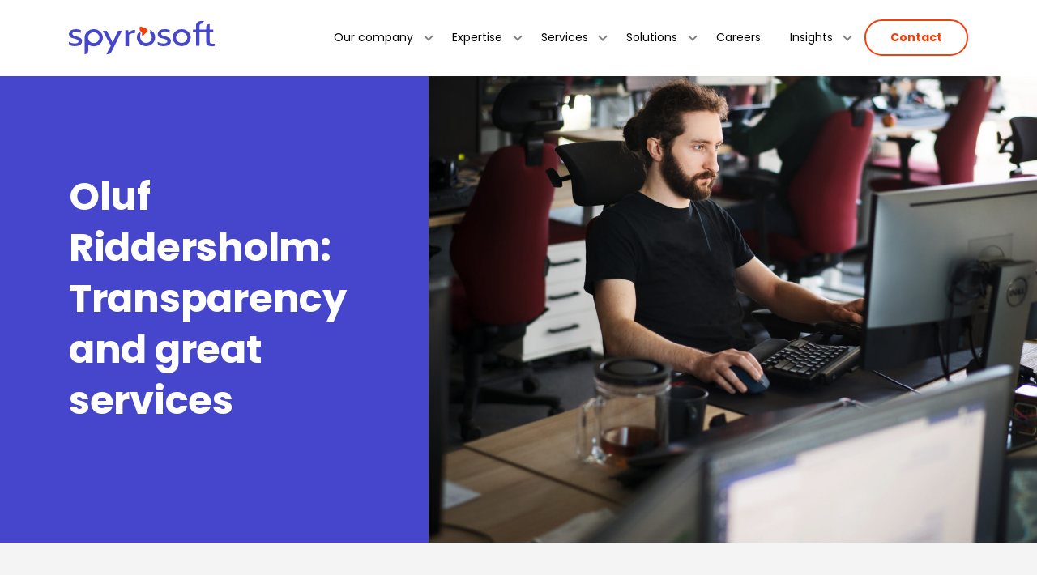

--- FILE ---
content_type: text/html; charset=UTF-8
request_url: https://spyro-soft.com/case/oluf-riddersholm-interview
body_size: 31384
content:
<!doctype html>
<html lang="en-GB">

<head>
    <meta charset="UTF-8">
    <meta name="viewport" content="width=device-width, initial-scale=1">
    <meta name="theme-color" content="#4646CC">
                <meta name='robots' content='index, follow, max-image-preview:large, max-snippet:-1, max-video-preview:-1' />

<!-- Google Tag Manager for WordPress by gtm4wp.com -->
<script data-cfasync="false" data-pagespeed-no-defer>
	var gtm4wp_datalayer_name = "dataLayer";
	var dataLayer = dataLayer || [];

	const gtm4wp_scrollerscript_debugmode         = false;
	const gtm4wp_scrollerscript_callbacktime      = 100;
	const gtm4wp_scrollerscript_readerlocation    = 150;
	const gtm4wp_scrollerscript_contentelementid  = "content";
	const gtm4wp_scrollerscript_scannertime       = 60;
</script>
<!-- End Google Tag Manager for WordPress by gtm4wp.com -->
	<!-- This site is optimized with the Yoast SEO Premium plugin v25.6 (Yoast SEO v26.7) - https://yoast.com/wordpress/plugins/seo/ -->
	<title>Oluf Riddersholm: Transparency and great services - Spyrosoft</title>
	<meta name="description" content="For this part of our BOT series, we interview Oluf Riddersholm, former CFO at TrackMan who talks about our collaboration." />
	<link rel="canonical" href="https://spyro-soft.com/case/oluf-riddersholm-interview" />
	<meta property="og:locale" content="en_GB" />
	<meta property="og:type" content="article" />
	<meta property="og:title" content="Oluf Riddersholm: Transparency and great services" />
	<meta property="og:description" content="For this part of our BOT series, we interview Oluf Riddersholm, former CFO at TrackMan who talks about our collaboration." />
	<meta property="og:url" content="https://spyro-soft.com/case/oluf-riddersholm-interview" />
	<meta property="og:site_name" content="Spyrosoft" />
	<meta property="article:publisher" content="https://www.facebook.com/SpyroSoft" />
	<meta property="article:modified_time" content="2023-10-26T14:13:19+00:00" />
	<meta property="og:image" content="https://spyro-soft.com/wp-content/uploads/2022/12/spyrosoft_color_rgb.png" />
	<meta property="og:image:width" content="3508" />
	<meta property="og:image:height" content="2481" />
	<meta property="og:image:type" content="image/png" />
	<meta name="twitter:card" content="summary_large_image" />
	<meta name="twitter:site" content="@spyrosoft" />
	<meta name="twitter:label1" content="Estimated reading time" />
	<meta name="twitter:data1" content="5 minutes" />
	<script type="application/ld+json" class="yoast-schema-graph">{"@context":"https://schema.org","@graph":[{"@type":"WebPage","@id":"https://spyro-soft.com/case/oluf-riddersholm-interview","url":"https://spyro-soft.com/case/oluf-riddersholm-interview","name":"Oluf Riddersholm: Transparency and great services - Spyrosoft","isPartOf":{"@id":"https://spyro-soft.com/#website"},"primaryImageOfPage":{"@id":"https://spyro-soft.com/case/oluf-riddersholm-interview#primaryimage"},"image":{"@id":"https://spyro-soft.com/case/oluf-riddersholm-interview#primaryimage"},"thumbnailUrl":"https://spyro-soft.com/wp-content/uploads/2022/11/oluf-riddersholm-interview.jpg","datePublished":"2020-11-10T15:02:05+00:00","dateModified":"2023-10-26T14:13:19+00:00","description":"For this part of our BOT series, we interview Oluf Riddersholm, former CFO at TrackMan who talks about our collaboration.","breadcrumb":{"@id":"https://spyro-soft.com/case/oluf-riddersholm-interview#breadcrumb"},"inLanguage":"en-GB","potentialAction":[{"@type":"ReadAction","target":["https://spyro-soft.com/case/oluf-riddersholm-interview"]}]},{"@type":"ImageObject","inLanguage":"en-GB","@id":"https://spyro-soft.com/case/oluf-riddersholm-interview#primaryimage","url":"https://spyro-soft.com/wp-content/uploads/2022/11/oluf-riddersholm-interview.jpg","contentUrl":"https://spyro-soft.com/wp-content/uploads/2022/11/oluf-riddersholm-interview.jpg","width":1920,"height":1080},{"@type":"BreadcrumbList","@id":"https://spyro-soft.com/case/oluf-riddersholm-interview#breadcrumb","itemListElement":[{"@type":"ListItem","position":1,"name":"Home","item":"https://spyro-soft.com/"},{"@type":"ListItem","position":2,"name":"Oluf Riddersholm: Transparency and great services"}]},{"@type":"WebSite","@id":"https://spyro-soft.com/#website","url":"https://spyro-soft.com/","name":"Spyrosoft","description":"Shaping technology, together","publisher":{"@id":"https://spyro-soft.com/#organization"},"potentialAction":[{"@type":"SearchAction","target":{"@type":"EntryPoint","urlTemplate":"https://spyro-soft.com/?s={search_term_string}"},"query-input":{"@type":"PropertyValueSpecification","valueRequired":true,"valueName":"search_term_string"}}],"inLanguage":"en-GB"},{"@type":"Organization","@id":"https://spyro-soft.com/#organization","name":"Spyrosoft","url":"https://spyro-soft.com/","logo":{"@type":"ImageObject","inLanguage":"en-GB","@id":"https://spyro-soft.com/#/schema/logo/image/","url":"https://spyro-soft.com/wp-content/uploads/2022/12/spyrosoft_color_rgb.png","contentUrl":"https://spyro-soft.com/wp-content/uploads/2022/12/spyrosoft_color_rgb.png","width":3508,"height":2481,"caption":"Spyrosoft"},"image":{"@id":"https://spyro-soft.com/#/schema/logo/image/"},"sameAs":["https://www.facebook.com/SpyroSoft","https://x.com/spyrosoft","https://www.linkedin.com/company/spyrosoft","https://www.instagram.com/spyrosoft/"],"description":"Spyrosoft Group comprises companies that empower clients worldwide by implementing digital change in their businesses. It provides consulting and software development services for organisations that are looking for a technological partner who understands their niche and the current digital challenges.","email":"office@spyro-soft.com","telephone":"+44 (0)1202 059455","legalName":"Spyrosoft S.A.","foundingDate":"2016-05-09","vatID":"VAT PL8943078149","numberOfEmployees":{"@type":"QuantitativeValue","minValue":"1001","maxValue":"5000"},"publishingPrinciples":"https://spyro-soft.com/public-sector-digital-transformation","ownershipFundingInfo":"https://spyro-soft.com/","actionableFeedbackPolicy":"https://spyro-soft.com/software-development-consultancy","ethicsPolicy":"https://spyro-soft.com/public-sector-digital-transformation"}]}</script>
	<!-- / Yoast SEO Premium plugin. -->


<script type='application/javascript'  id='pys-version-script'>console.log('PixelYourSite Free version 11.1.5.2');</script>
<link rel='dns-prefetch' href='//js.hs-scripts.com' />
<link rel="alternate" title="oEmbed (JSON)" type="application/json+oembed" href="https://spyro-soft.com/wp-json/oembed/1.0/embed?url=https%3A%2F%2Fspyro-soft.com%2Fcase%2Foluf-riddersholm-interview" />
<link rel="alternate" title="oEmbed (XML)" type="text/xml+oembed" href="https://spyro-soft.com/wp-json/oembed/1.0/embed?url=https%3A%2F%2Fspyro-soft.com%2Fcase%2Foluf-riddersholm-interview&#038;format=xml" />
<style id='wp-img-auto-sizes-contain-inline-css'>
img:is([sizes=auto i],[sizes^="auto," i]){contain-intrinsic-size:3000px 1500px}
/*# sourceURL=wp-img-auto-sizes-contain-inline-css */
</style>
<link rel='stylesheet' id='Global-css' href='https://spyro-soft.com/wp-content/themes/spyrosoft/build/Global.css?ver=2.0.3.15' media='all' />
<link rel='stylesheet' id='Component-Header-css' href='https://spyro-soft.com/wp-content/themes/spyrosoft/build/Component-Header.css?ver=2.0.3.15' media='all' />
<style id='classic-theme-styles-inline-css'>
/*! This file is auto-generated */
.wp-block-button__link{color:#fff;background-color:#32373c;border-radius:9999px;box-shadow:none;text-decoration:none;padding:calc(.667em + 2px) calc(1.333em + 2px);font-size:1.125em}.wp-block-file__button{background:#32373c;color:#fff;text-decoration:none}
/*# sourceURL=/wp-includes/css/classic-themes.min.css */
</style>
<link rel='stylesheet' id='spyro-instagram-style-css' href='https://spyro-soft.com/wp-content/plugins/spyrosoft-instagram/css/spyrosoft-instagram.css?ver=6.9' media='all' />
<script src="https://spyro-soft.com/wp-content/plugins/duracelltomi-google-tag-manager/dist/js/analytics-talk-content-tracking.js?ver=1.22.3" id="gtm4wp-scroll-tracking-js"></script>
<script id="jquery-core-js-extra">
var pysFacebookRest = {"restApiUrl":"https://spyro-soft.com/wp-json/pys-facebook/v1/event","debug":""};
//# sourceURL=jquery-core-js-extra
</script>
<script src="https://spyro-soft.com/wp-includes/js/jquery/jquery.min.js?ver=3.7.1" id="jquery-core-js"></script>
<script src="https://spyro-soft.com/wp-content/plugins/pixelyoursite/dist/scripts/jquery.bind-first-0.2.3.min.js?ver=0.2.3" id="jquery-bind-first-js"></script>
<script src="https://spyro-soft.com/wp-content/plugins/pixelyoursite/dist/scripts/js.cookie-2.1.3.min.js?ver=2.1.3" id="js-cookie-pys-js"></script>
<script src="https://spyro-soft.com/wp-content/plugins/pixelyoursite/dist/scripts/tld.min.js?ver=2.3.1" id="js-tld-js"></script>
<script id="pys-js-extra">
var pysOptions = {"staticEvents":{"facebook":{"init_event":[{"delay":0,"type":"static","ajaxFire":false,"name":"PageView","pixelIds":["479030549263529"],"eventID":"7f043a07-b826-4d86-aec8-b38044fd8cf8","params":{"page_title":"Oluf Riddersholm: Transparency and great services","post_type":"case","post_id":7918,"plugin":"PixelYourSite","user_role":"guest","event_url":"spyro-soft.com/case/oluf-riddersholm-interview"},"e_id":"init_event","ids":[],"hasTimeWindow":false,"timeWindow":0,"woo_order":"","edd_order":""}]}},"dynamicEvents":{"automatic_event_form":{"facebook":{"delay":0,"type":"dyn","name":"Form","pixelIds":["479030549263529"],"eventID":"4bcc18eb-29ab-46d9-ab3a-d6da668797b0","params":{"page_title":"Oluf Riddersholm: Transparency and great services","post_type":"case","post_id":7918,"plugin":"PixelYourSite","user_role":"guest","event_url":"spyro-soft.com/case/oluf-riddersholm-interview"},"e_id":"automatic_event_form","ids":[],"hasTimeWindow":false,"timeWindow":0,"woo_order":"","edd_order":""}},"automatic_event_download":{"facebook":{"delay":0,"type":"dyn","name":"Download","extensions":["","doc","exe","js","pdf","ppt","tgz","zip","xls"],"pixelIds":["479030549263529"],"eventID":"571a3012-8dd0-4207-adb7-bd0c547706cf","params":{"page_title":"Oluf Riddersholm: Transparency and great services","post_type":"case","post_id":7918,"plugin":"PixelYourSite","user_role":"guest","event_url":"spyro-soft.com/case/oluf-riddersholm-interview"},"e_id":"automatic_event_download","ids":[],"hasTimeWindow":false,"timeWindow":0,"woo_order":"","edd_order":""}},"automatic_event_comment":{"facebook":{"delay":0,"type":"dyn","name":"Comment","pixelIds":["479030549263529"],"eventID":"c1c8f287-639c-4bbd-8bed-25cc0b5e2383","params":{"page_title":"Oluf Riddersholm: Transparency and great services","post_type":"case","post_id":7918,"plugin":"PixelYourSite","user_role":"guest","event_url":"spyro-soft.com/case/oluf-riddersholm-interview"},"e_id":"automatic_event_comment","ids":[],"hasTimeWindow":false,"timeWindow":0,"woo_order":"","edd_order":""}},"automatic_event_scroll":{"facebook":{"delay":0,"type":"dyn","name":"PageScroll","scroll_percent":30,"pixelIds":["479030549263529"],"eventID":"c68045b5-cefb-4e9b-9159-5aa12c459c6f","params":{"page_title":"Oluf Riddersholm: Transparency and great services","post_type":"case","post_id":7918,"plugin":"PixelYourSite","user_role":"guest","event_url":"spyro-soft.com/case/oluf-riddersholm-interview"},"e_id":"automatic_event_scroll","ids":[],"hasTimeWindow":false,"timeWindow":0,"woo_order":"","edd_order":""}},"automatic_event_time_on_page":{"facebook":{"delay":0,"type":"dyn","name":"TimeOnPage","time_on_page":30,"pixelIds":["479030549263529"],"eventID":"bd6a0ca7-88fe-4ea8-903d-21a6fb9445fb","params":{"page_title":"Oluf Riddersholm: Transparency and great services","post_type":"case","post_id":7918,"plugin":"PixelYourSite","user_role":"guest","event_url":"spyro-soft.com/case/oluf-riddersholm-interview"},"e_id":"automatic_event_time_on_page","ids":[],"hasTimeWindow":false,"timeWindow":0,"woo_order":"","edd_order":""}}},"triggerEvents":[],"triggerEventTypes":[],"facebook":{"pixelIds":["479030549263529"],"advancedMatching":[],"advancedMatchingEnabled":true,"removeMetadata":false,"wooVariableAsSimple":false,"serverApiEnabled":true,"wooCRSendFromServer":false,"send_external_id":null,"enabled_medical":false,"do_not_track_medical_param":["event_url","post_title","page_title","landing_page","content_name","categories","category_name","tags"],"meta_ldu":false},"debug":"","siteUrl":"https://spyro-soft.com","ajaxUrl":"https://spyro-soft.com/wp-admin/admin-ajax.php","ajax_event":"9ed804fef3","enable_remove_download_url_param":"1","cookie_duration":"7","last_visit_duration":"60","enable_success_send_form":"","ajaxForServerEvent":"1","ajaxForServerStaticEvent":"1","useSendBeacon":"1","send_external_id":"1","external_id_expire":"180","track_cookie_for_subdomains":"1","google_consent_mode":"1","gdpr":{"ajax_enabled":false,"all_disabled_by_api":false,"facebook_disabled_by_api":false,"analytics_disabled_by_api":false,"google_ads_disabled_by_api":false,"pinterest_disabled_by_api":false,"bing_disabled_by_api":false,"reddit_disabled_by_api":false,"externalID_disabled_by_api":false,"facebook_prior_consent_enabled":true,"analytics_prior_consent_enabled":true,"google_ads_prior_consent_enabled":null,"pinterest_prior_consent_enabled":true,"bing_prior_consent_enabled":true,"cookiebot_integration_enabled":false,"cookiebot_facebook_consent_category":"marketing","cookiebot_analytics_consent_category":"statistics","cookiebot_tiktok_consent_category":"marketing","cookiebot_google_ads_consent_category":"marketing","cookiebot_pinterest_consent_category":"marketing","cookiebot_bing_consent_category":"marketing","consent_magic_integration_enabled":false,"real_cookie_banner_integration_enabled":false,"cookie_notice_integration_enabled":false,"cookie_law_info_integration_enabled":false,"analytics_storage":{"enabled":true,"value":"granted","filter":false},"ad_storage":{"enabled":true,"value":"granted","filter":false},"ad_user_data":{"enabled":true,"value":"granted","filter":false},"ad_personalization":{"enabled":true,"value":"granted","filter":false}},"cookie":{"disabled_all_cookie":false,"disabled_start_session_cookie":false,"disabled_advanced_form_data_cookie":false,"disabled_landing_page_cookie":false,"disabled_first_visit_cookie":false,"disabled_trafficsource_cookie":false,"disabled_utmTerms_cookie":false,"disabled_utmId_cookie":false},"tracking_analytics":{"TrafficSource":"direct","TrafficLanding":"undefined","TrafficUtms":[],"TrafficUtmsId":[]},"GATags":{"ga_datalayer_type":"default","ga_datalayer_name":"dataLayerPYS"},"woo":{"enabled":false},"edd":{"enabled":false},"cache_bypass":"1768935769"};
//# sourceURL=pys-js-extra
</script>
<script src="https://spyro-soft.com/wp-content/plugins/pixelyoursite/dist/scripts/public.js?ver=11.1.5.2" id="pys-js"></script>
<link rel="https://api.w.org/" href="https://spyro-soft.com/wp-json/" /><link rel="alternate" title="JSON" type="application/json" href="https://spyro-soft.com/wp-json/wp/v2/case/7918" /><link rel="EditURI" type="application/rsd+xml" title="RSD" href="https://spyro-soft.com/xmlrpc.php?rsd" />
			<!-- DO NOT COPY THIS SNIPPET! Start of Page Analytics Tracking for HubSpot WordPress plugin v11.3.37-->
			<script class="hsq-set-content-id" data-content-id="blog-post">
				var _hsq = _hsq || [];
				_hsq.push(["setContentType", "blog-post"]);
			</script>
			<!-- DO NOT COPY THIS SNIPPET! End of Page Analytics Tracking for HubSpot WordPress plugin -->
			
<!-- Google Tag Manager for WordPress by gtm4wp.com -->
<!-- GTM Container placement set to footer -->
<script data-cfasync="false" data-pagespeed-no-defer>
	var dataLayer_content = {"pageTitle":"Oluf Riddersholm: Transparency and great services - Spyrosoft","pagePostType":"case","pagePostType2":"single-case","pagePostAuthor":"Marcin Biernacki","pagePostTerms":{"language":["English"],"business-unit":["Build Operate Transfer"],"meta":{"inline_featured_image":0,"business_unit":1377,"intro":"","color":"dark-blue","panels_data":"a:3:{s:7:\"widgets\";a:4:{i:0;a:7:{s:10:\"hero_image\";i:7267;s:19:\"hero_image_fallback\";s:0:\"\";s:12:\"_sow_form_id\";s:32:\"12654924185f9803f4e91f8326063379\";s:19:\"_sow_form_timestamp\";s:13:\"1605191518523\";s:22:\"so_sidebar_emulator_id\";s:27:\"hero-small-widget-791810000\";s:11:\"option_name\";s:24:\"widget_hero-small-widget\";s:11:\"panels_info\";a:7:{s:5:\"class\";s:17:\"Hero_Small_Widget\";s:3:\"raw\";b:0;s:4:\"grid\";i:0;s:4:\"cell\";i:0;s:2:\"id\";i:0;s:9:\"widget_id\";s:36:\"07a13a39-8967-4b70-a2b1-0ba4848b7580\";s:5:\"style\";a:2:{s:27:\"background_image_attachment\";b:0;s:18:\"background_display\";s:4:\"tile\";}}}i:1;a:7:{s:6:\"header\";s:16:\"Oluf Riddersholm\";s:7:\"content\";a:1:{i:0;a:4:{s:4:\"text\";s:11056:\"TrackMan is one of our long-standing business partners and we’ve reached out to Oluf Riddersholm, the former Chief Financial Officer at TrackMan, to tell us about the very beginning of the collaboration. \nWhy did you consider the nearshore partnership model? Where did the initial idea come from? \nTrackMan is producing innovative software for the sports industry and our Danish application team needed more engineers to help its growth. We’d looked into setting up a subsidiary, but we quickly realised that it would probably be too time-consuming and expensive to pursue. Instead, we decided to go with the collaboration model where people from our team would be employed by an external company.  \nWhy did you choose to cooperate with a nearshore company? What type of issues did you need\/want to solve? \nThe main issues we were trying to solve were: \n\nLimited access to the talent pool in Denmark. There are not enough engineers graduating with a CS degree, and recent graduates require a lot of training, \nLooking to find highly skilled and top-notch quality and services partner outside Denmark \nCost efficiencies. Hiring people in Poland was cheaper, although that wasn’t the main factor. \n\nHow did the cooperation start? \nSpyrosoft was chosen using a structured tender process. In the final stage, the team from TrackMan visited 5 companies from Poland. We really liked Konrad [Weiske, CEO at Spyrosoft] and the team, and we also brought in an application developer from Denmark to assess the technical skills. Spyrosoft had exquisite quality engineers and SQL experts with a great attitude. \nWhat was the main reason for using Build Operate Transfer as a cooperation model?  \nWe don’t have any business presence in Poland, so we wanted to avoid going through the registration process. We also didn’t want to set up a branch in Poland. We tried to recruit in Poland, we were able to hire a few developers who were willing to move to Denmark, but it didn’t always work out this way. \nWe also wanted to have someone hired by TrackMan overseeing the work even if we chose to work with a local outsourcing company. It was important for us to make sure that this external team felt part of the company. \nWhat factors were taken into consideration to choose the partner, and how do you perceive the collaboration with IT experts from Poland? \nI’ve spoken about these factors above, but the main factor was definitely the quality and culture. We looked at hiring developers from other countries such as India and Ukraine, but from my perspective, employing people in Poland has a good balance between direct and indirect costs. The thing is that when you’re looking for a software development company, you need to consider not only the direct costs (legal, salaries, cost of living, taxes, etc.), but also about the indirect costs (cultural differences, different communication styles, time zones, etc.).  \nWhen we were looking at different companies, we also wanted to collaborate with a business that’s a similar size to ours. We’re a mid-sized company, so we didn’t want to work with a big player where we would be just one of hundreds of clients.  \nPoland is really close to Denmark, so these indirect costs tend to be lower. People have great English skills, and the developers have experience with working with teams from different European countries and use the same tools as TrackMan engineers. It’s also in the same time zone, so it’s easy to connect or fly in. \nWhat are – from your perspective – the benefits of the Build-Operate-Transfer engagement model? What is the most beneficial result of using it in your opinion?  \nI would say that the most important benefit is that collaborating with a nearshore company reduces your costs. When we decided to go with Spyrosoft, we sat down with Konrad to analyse different possibilities and partnership models, Build-Operate-Transfer was the most beneficial. What I really liked about this partnership model was also the fact that TrackMan was able to control all the costs, although the spending on Spyrosoft side wasn’t too aggressive either. We really felt that we’re getting a great service for what we were paying. The whole thing was transparent at all times and the responsibilities were set as clearly as possible, with, for example, the recruitment process covered by Spyrosoft in its entirety. \nWas there anything that surprised you about the collaboration, i.e. any particularly memorable moments? \nI think the most memorable thing from the partnership was how well the teams from Poland and Denmark blended. The Polish team was great, had skills and relevant experience, and we often invited them over to our main headquarters in Denmark. I really enjoyed the social aspect of our collaboration and I know that Ulrich [Landbo, TrackMan’s Head of Team Sports Application] did too. \nAs the collaboration unfolded, I discovered that both of our companies had slightly different styles of managing people. This created a bit of a tension between us, but we’ve able to resolve it. I realised that the engineers from the Polish team were as invested into Spyrosoft, as they were in TrackMan. \nWe made multiple visits to the Spyrosoft office in Poland and I was surprised by the fact that while the city itself was really modern, you could also see its industrial past in its architecture and how it is set up. \nWhat advice would you give to someone who wants to find an ideal technological partner? \nI would really recommend organising a type of a tender just like we did at TrackMan. Choose 3 – 4 companies and talk with the engineering teams from all of them. Don’t forget about a structured way to assess the technical skills, but also take an in-depth look at how the company treats its current employees, what’s the internal culture and the communication style. With the right approach and after doing your research, I’m sure you’ll do it right and find an ideal business partner. \n\";s:20:\"text_selected_editor\";s:4:\"tmce\";s:5:\"image\";i:0;s:14:\"image_fallback\";s:0:\"\";}}s:12:\"_sow_form_id\";s:32:\"21216742035f9696930c593374994533\";s:19:\"_sow_form_timestamp\";s:13:\"1605191666180\";s:22:\"so_sidebar_emulator_id\";s:29:\"single-case-studies-791810001\";s:11:\"option_name\";s:26:\"widget_single-case-studies\";s:11:\"panels_info\";a:7:{s:5:\"class\";s:26:\"Single_Case_Studies_Widget\";s:3:\"raw\";b:0;s:4:\"grid\";i:0;s:4:\"cell\";i:0;s:2:\"id\";i:1;s:9:\"widget_id\";s:36:\"ebced501-6c17-4296-8653-c3e3cb3f051d\";s:5:\"style\";a:2:{s:27:\"background_image_attachment\";b:0;s:18:\"background_display\";s:4:\"tile\";}}}i:2;a:8:{s:6:\"header\";s:0:\"\";s:9:\"subheader\";s:0:\"\";s:5:\"cases\";a:2:{i:0;a:1:{s:4:\"case\";s:4:\"7916\";}i:1;a:1:{s:4:\"case\";s:4:\"7912\";}}s:12:\"_sow_form_id\";s:32:\"12324761885f9696d302868818599625\";s:19:\"_sow_form_timestamp\";s:13:\"1605775322961\";s:22:\"so_sidebar_emulator_id\";s:22:\"case-without-791810002\";s:11:\"option_name\";s:19:\"widget_case-without\";s:11:\"panels_info\";a:7:{s:5:\"class\";s:20:\"Case_With_Out_Widget\";s:3:\"raw\";b:0;s:4:\"grid\";i:0;s:4:\"cell\";i:0;s:2:\"id\";i:2;s:9:\"widget_id\";s:36:\"024e0b09-5948-4b07-8f57-da354df51f71\";s:5:\"style\";a:2:{s:27:\"background_image_attachment\";b:0;s:18:\"background_display\";s:4:\"tile\";}}}i:3;a:18:{s:6:\"header\";s:22:\"Build Operate Transfer\";s:9:\"subheader\";s:57:\"Interested in collaborating with us?  Get in touch.\";s:5:\"phone\";s:18:\"+44 (0)1202 862311\";s:5:\"email\";s:18:\"ara@spyro-soft.com\";s:5:\"image\";i:6221;s:14:\"image_fallback\";s:0:\"\";s:4:\"name\";s:16:\"Andrew Radcliffe\";s:3:\"job\";s:65:\"Managing Director at Spyrosoft Ltd.                              \";s:6:\"phone2\";s:0:\"\";s:6:\"email2\";s:0:\"\";s:6:\"image2\";i:0;s:15:\"image2_fallback\";s:0:\"\";s:5:\"name2\";s:0:\"\";s:12:\"_sow_form_id\";s:31:\"4041883255f9696d93e3f9400158347\";s:19:\"_sow_form_timestamp\";s:13:\"1605191563014\";s:22:\"so_sidebar_emulator_id\";s:20:\"cta-widget-791810003\";s:11:\"option_name\";s:17:\"widget_cta-widget\";s:11:\"panels_info\";a:7:{s:5:\"class\";s:10:\"Cta_Widget\";s:3:\"raw\";b:0;s:4:\"grid\";i:0;s:4:\"cell\";i:0;s:2:\"id\";i:3;s:9:\"widget_id\";s:36:\"9f9ecbfc-5bd9-43c6-9166-df9c5569cd22\";s:5:\"style\";a:2:{s:27:\"background_image_attachment\";b:0;s:18:\"background_display\";s:4:\"tile\";}}}}s:5:\"grids\";a:1:{i:0;a:2:{s:5:\"cells\";i:1;s:5:\"style\";a:0:{}}}s:10:\"grid_cells\";a:1:{i:0;a:4:{s:4:\"grid\";i:0;s:5:\"index\";i:0;s:6:\"weight\";i:1;s:5:\"style\";a:0:{}}}}","mobile_image":32222,"thumbnail":32222,"layer":0,"position_desktop":"cc","position_mobile":"cc","images":""}},"browserName":"","browserVersion":"","browserEngineName":"","browserEngineVersion":"","deviceType":"bot","deviceManufacturer":"","deviceModel":"","postFormat":"standard"};
	dataLayer.push( dataLayer_content );
</script>
<script data-cfasync="false" data-pagespeed-no-defer>
(function(w,d,s,l,i){w[l]=w[l]||[];w[l].push({'gtm.start':
new Date().getTime(),event:'gtm.js'});var f=d.getElementsByTagName(s)[0],
j=d.createElement(s),dl=l!='dataLayer'?'&l='+l:'';j.async=true;j.src=
'//www.googletagmanager.com/gtm.js?id='+i+dl;f.parentNode.insertBefore(j,f);
})(window,document,'script','dataLayer','GTM-5NX9XMJ');
</script>
<!-- End Google Tag Manager for WordPress by gtm4wp.com --><link rel="manifest" href="https://spyro-soft.com/wp-content/themes/spyrosoft/manifest/manifest.json"><link rel="icon" href="https://spyro-soft.com/wp-content/uploads/2022/06/cropped-favicon-32x32.png" sizes="32x32" />
<link rel="icon" href="https://spyro-soft.com/wp-content/uploads/2022/06/cropped-favicon-192x192.png" sizes="192x192" />
<link rel="apple-touch-icon" href="https://spyro-soft.com/wp-content/uploads/2022/06/cropped-favicon-180x180.png" />
<meta name="msapplication-TileImage" content="https://spyro-soft.com/wp-content/uploads/2022/06/cropped-favicon-270x270.png" />
		<style id="wp-custom-css">
			.hidden-fields-container {display: none;}
@media (min-width: 992px) {
    .TextWithButtons.cp-yellow .box {
        padding: 0;
    }
}

.TextWithButtons.cp-yellow .box {
    padding: 0;
}		</style>
		    <link rel="preconnect" href="https://fonts.googleapis.com">
    <link rel="preconnect" href="https://fonts.gstatic.com" crossorigin>
    <link href="https://fonts.googleapis.com/css2?family=Poppins:wght@300;400;500;600;700&family=Source+Serif+4:ital,opsz,wght@0,8..60,700;1,8..60,400&display=swap" rel="stylesheet">
        <link rel="stylesheet"
        href="https://fonts.googleapis.com/css2?family=Material+Symbols+Outlined:opsz,wght,FILL,GRAD@20..48,100..700,0..1,-50..200" />
	<script charset="utf-8" type="text/javascript" src="//js.hsforms.net/forms/embed/v2.js"></script>
<style id='wp-block-heading-inline-css'>
h1:where(.wp-block-heading).has-background,h2:where(.wp-block-heading).has-background,h3:where(.wp-block-heading).has-background,h4:where(.wp-block-heading).has-background,h5:where(.wp-block-heading).has-background,h6:where(.wp-block-heading).has-background{padding:1.25em 2.375em}h1.has-text-align-left[style*=writing-mode]:where([style*=vertical-lr]),h1.has-text-align-right[style*=writing-mode]:where([style*=vertical-rl]),h2.has-text-align-left[style*=writing-mode]:where([style*=vertical-lr]),h2.has-text-align-right[style*=writing-mode]:where([style*=vertical-rl]),h3.has-text-align-left[style*=writing-mode]:where([style*=vertical-lr]),h3.has-text-align-right[style*=writing-mode]:where([style*=vertical-rl]),h4.has-text-align-left[style*=writing-mode]:where([style*=vertical-lr]),h4.has-text-align-right[style*=writing-mode]:where([style*=vertical-rl]),h5.has-text-align-left[style*=writing-mode]:where([style*=vertical-lr]),h5.has-text-align-right[style*=writing-mode]:where([style*=vertical-rl]),h6.has-text-align-left[style*=writing-mode]:where([style*=vertical-lr]),h6.has-text-align-right[style*=writing-mode]:where([style*=vertical-rl]){rotate:180deg}
/*# sourceURL=https://spyro-soft.com/wp-includes/blocks/heading/style.min.css */
</style>
<style id='wp-block-paragraph-inline-css'>
.is-small-text{font-size:.875em}.is-regular-text{font-size:1em}.is-large-text{font-size:2.25em}.is-larger-text{font-size:3em}.has-drop-cap:not(:focus):first-letter{float:left;font-size:8.4em;font-style:normal;font-weight:100;line-height:.68;margin:.05em .1em 0 0;text-transform:uppercase}body.rtl .has-drop-cap:not(:focus):first-letter{float:none;margin-left:.1em}p.has-drop-cap.has-background{overflow:hidden}:root :where(p.has-background){padding:1.25em 2.375em}:where(p.has-text-color:not(.has-link-color)) a{color:inherit}p.has-text-align-left[style*="writing-mode:vertical-lr"],p.has-text-align-right[style*="writing-mode:vertical-rl"]{rotate:180deg}
/*# sourceURL=https://spyro-soft.com/wp-includes/blocks/paragraph/style.min.css */
</style>
<style id='global-styles-inline-css'>
:root{--wp--preset--aspect-ratio--square: 1;--wp--preset--aspect-ratio--4-3: 4/3;--wp--preset--aspect-ratio--3-4: 3/4;--wp--preset--aspect-ratio--3-2: 3/2;--wp--preset--aspect-ratio--2-3: 2/3;--wp--preset--aspect-ratio--16-9: 16/9;--wp--preset--aspect-ratio--9-16: 9/16;--wp--preset--color--black: #000000;--wp--preset--color--cyan-bluish-gray: #abb8c3;--wp--preset--color--white: #ffffff;--wp--preset--color--pale-pink: #f78da7;--wp--preset--color--vivid-red: #cf2e2e;--wp--preset--color--luminous-vivid-orange: #ff6900;--wp--preset--color--luminous-vivid-amber: #fcb900;--wp--preset--color--light-green-cyan: #7bdcb5;--wp--preset--color--vivid-green-cyan: #00d084;--wp--preset--color--pale-cyan-blue: #8ed1fc;--wp--preset--color--vivid-cyan-blue: #0693e3;--wp--preset--color--vivid-purple: #9b51e0;--wp--preset--gradient--vivid-cyan-blue-to-vivid-purple: linear-gradient(135deg,rgb(6,147,227) 0%,rgb(155,81,224) 100%);--wp--preset--gradient--light-green-cyan-to-vivid-green-cyan: linear-gradient(135deg,rgb(122,220,180) 0%,rgb(0,208,130) 100%);--wp--preset--gradient--luminous-vivid-amber-to-luminous-vivid-orange: linear-gradient(135deg,rgb(252,185,0) 0%,rgb(255,105,0) 100%);--wp--preset--gradient--luminous-vivid-orange-to-vivid-red: linear-gradient(135deg,rgb(255,105,0) 0%,rgb(207,46,46) 100%);--wp--preset--gradient--very-light-gray-to-cyan-bluish-gray: linear-gradient(135deg,rgb(238,238,238) 0%,rgb(169,184,195) 100%);--wp--preset--gradient--cool-to-warm-spectrum: linear-gradient(135deg,rgb(74,234,220) 0%,rgb(151,120,209) 20%,rgb(207,42,186) 40%,rgb(238,44,130) 60%,rgb(251,105,98) 80%,rgb(254,248,76) 100%);--wp--preset--gradient--blush-light-purple: linear-gradient(135deg,rgb(255,206,236) 0%,rgb(152,150,240) 100%);--wp--preset--gradient--blush-bordeaux: linear-gradient(135deg,rgb(254,205,165) 0%,rgb(254,45,45) 50%,rgb(107,0,62) 100%);--wp--preset--gradient--luminous-dusk: linear-gradient(135deg,rgb(255,203,112) 0%,rgb(199,81,192) 50%,rgb(65,88,208) 100%);--wp--preset--gradient--pale-ocean: linear-gradient(135deg,rgb(255,245,203) 0%,rgb(182,227,212) 50%,rgb(51,167,181) 100%);--wp--preset--gradient--electric-grass: linear-gradient(135deg,rgb(202,248,128) 0%,rgb(113,206,126) 100%);--wp--preset--gradient--midnight: linear-gradient(135deg,rgb(2,3,129) 0%,rgb(40,116,252) 100%);--wp--preset--font-size--small: 13px;--wp--preset--font-size--medium: 20px;--wp--preset--font-size--large: 36px;--wp--preset--font-size--x-large: 42px;--wp--preset--font-size--normal: 16px;--wp--preset--spacing--20: 0.44rem;--wp--preset--spacing--30: 0.67rem;--wp--preset--spacing--40: 1rem;--wp--preset--spacing--50: 1.5rem;--wp--preset--spacing--60: 2.25rem;--wp--preset--spacing--70: 3.38rem;--wp--preset--spacing--80: 5.06rem;--wp--preset--shadow--natural: 6px 6px 9px rgba(0, 0, 0, 0.2);--wp--preset--shadow--deep: 12px 12px 50px rgba(0, 0, 0, 0.4);--wp--preset--shadow--sharp: 6px 6px 0px rgba(0, 0, 0, 0.2);--wp--preset--shadow--outlined: 6px 6px 0px -3px rgb(255, 255, 255), 6px 6px rgb(0, 0, 0);--wp--preset--shadow--crisp: 6px 6px 0px rgb(0, 0, 0);}:where(.is-layout-flex){gap: 0.5em;}:where(.is-layout-grid){gap: 0.5em;}body .is-layout-flex{display: flex;}.is-layout-flex{flex-wrap: wrap;align-items: center;}.is-layout-flex > :is(*, div){margin: 0;}body .is-layout-grid{display: grid;}.is-layout-grid > :is(*, div){margin: 0;}:where(.wp-block-columns.is-layout-flex){gap: 2em;}:where(.wp-block-columns.is-layout-grid){gap: 2em;}:where(.wp-block-post-template.is-layout-flex){gap: 1.25em;}:where(.wp-block-post-template.is-layout-grid){gap: 1.25em;}.has-black-color{color: var(--wp--preset--color--black) !important;}.has-cyan-bluish-gray-color{color: var(--wp--preset--color--cyan-bluish-gray) !important;}.has-white-color{color: var(--wp--preset--color--white) !important;}.has-pale-pink-color{color: var(--wp--preset--color--pale-pink) !important;}.has-vivid-red-color{color: var(--wp--preset--color--vivid-red) !important;}.has-luminous-vivid-orange-color{color: var(--wp--preset--color--luminous-vivid-orange) !important;}.has-luminous-vivid-amber-color{color: var(--wp--preset--color--luminous-vivid-amber) !important;}.has-light-green-cyan-color{color: var(--wp--preset--color--light-green-cyan) !important;}.has-vivid-green-cyan-color{color: var(--wp--preset--color--vivid-green-cyan) !important;}.has-pale-cyan-blue-color{color: var(--wp--preset--color--pale-cyan-blue) !important;}.has-vivid-cyan-blue-color{color: var(--wp--preset--color--vivid-cyan-blue) !important;}.has-vivid-purple-color{color: var(--wp--preset--color--vivid-purple) !important;}.has-black-background-color{background-color: var(--wp--preset--color--black) !important;}.has-cyan-bluish-gray-background-color{background-color: var(--wp--preset--color--cyan-bluish-gray) !important;}.has-white-background-color{background-color: var(--wp--preset--color--white) !important;}.has-pale-pink-background-color{background-color: var(--wp--preset--color--pale-pink) !important;}.has-vivid-red-background-color{background-color: var(--wp--preset--color--vivid-red) !important;}.has-luminous-vivid-orange-background-color{background-color: var(--wp--preset--color--luminous-vivid-orange) !important;}.has-luminous-vivid-amber-background-color{background-color: var(--wp--preset--color--luminous-vivid-amber) !important;}.has-light-green-cyan-background-color{background-color: var(--wp--preset--color--light-green-cyan) !important;}.has-vivid-green-cyan-background-color{background-color: var(--wp--preset--color--vivid-green-cyan) !important;}.has-pale-cyan-blue-background-color{background-color: var(--wp--preset--color--pale-cyan-blue) !important;}.has-vivid-cyan-blue-background-color{background-color: var(--wp--preset--color--vivid-cyan-blue) !important;}.has-vivid-purple-background-color{background-color: var(--wp--preset--color--vivid-purple) !important;}.has-black-border-color{border-color: var(--wp--preset--color--black) !important;}.has-cyan-bluish-gray-border-color{border-color: var(--wp--preset--color--cyan-bluish-gray) !important;}.has-white-border-color{border-color: var(--wp--preset--color--white) !important;}.has-pale-pink-border-color{border-color: var(--wp--preset--color--pale-pink) !important;}.has-vivid-red-border-color{border-color: var(--wp--preset--color--vivid-red) !important;}.has-luminous-vivid-orange-border-color{border-color: var(--wp--preset--color--luminous-vivid-orange) !important;}.has-luminous-vivid-amber-border-color{border-color: var(--wp--preset--color--luminous-vivid-amber) !important;}.has-light-green-cyan-border-color{border-color: var(--wp--preset--color--light-green-cyan) !important;}.has-vivid-green-cyan-border-color{border-color: var(--wp--preset--color--vivid-green-cyan) !important;}.has-pale-cyan-blue-border-color{border-color: var(--wp--preset--color--pale-cyan-blue) !important;}.has-vivid-cyan-blue-border-color{border-color: var(--wp--preset--color--vivid-cyan-blue) !important;}.has-vivid-purple-border-color{border-color: var(--wp--preset--color--vivid-purple) !important;}.has-vivid-cyan-blue-to-vivid-purple-gradient-background{background: var(--wp--preset--gradient--vivid-cyan-blue-to-vivid-purple) !important;}.has-light-green-cyan-to-vivid-green-cyan-gradient-background{background: var(--wp--preset--gradient--light-green-cyan-to-vivid-green-cyan) !important;}.has-luminous-vivid-amber-to-luminous-vivid-orange-gradient-background{background: var(--wp--preset--gradient--luminous-vivid-amber-to-luminous-vivid-orange) !important;}.has-luminous-vivid-orange-to-vivid-red-gradient-background{background: var(--wp--preset--gradient--luminous-vivid-orange-to-vivid-red) !important;}.has-very-light-gray-to-cyan-bluish-gray-gradient-background{background: var(--wp--preset--gradient--very-light-gray-to-cyan-bluish-gray) !important;}.has-cool-to-warm-spectrum-gradient-background{background: var(--wp--preset--gradient--cool-to-warm-spectrum) !important;}.has-blush-light-purple-gradient-background{background: var(--wp--preset--gradient--blush-light-purple) !important;}.has-blush-bordeaux-gradient-background{background: var(--wp--preset--gradient--blush-bordeaux) !important;}.has-luminous-dusk-gradient-background{background: var(--wp--preset--gradient--luminous-dusk) !important;}.has-pale-ocean-gradient-background{background: var(--wp--preset--gradient--pale-ocean) !important;}.has-electric-grass-gradient-background{background: var(--wp--preset--gradient--electric-grass) !important;}.has-midnight-gradient-background{background: var(--wp--preset--gradient--midnight) !important;}.has-small-font-size{font-size: var(--wp--preset--font-size--small) !important;}.has-medium-font-size{font-size: var(--wp--preset--font-size--medium) !important;}.has-large-font-size{font-size: var(--wp--preset--font-size--large) !important;}.has-x-large-font-size{font-size: var(--wp--preset--font-size--x-large) !important;}
/*# sourceURL=global-styles-inline-css */
</style>
<link rel='stylesheet' id='Template-SingleCase-css' href='https://spyro-soft.com/wp-content/themes/spyrosoft/build/Template-SingleCase.css?ver=2.0.3.15' media='all' />
<link rel='stylesheet' id='Block-Hero-css' href='https://spyro-soft.com/wp-content/themes/spyrosoft/build/Block-Hero.css?ver=2.0.3.15' media='all' />
<link rel='stylesheet' id='Block-CaseStudyAbout-css' href='https://spyro-soft.com/wp-content/themes/spyrosoft/build/Block-CaseStudyAbout.css?ver=2.0.3.15' media='all' />
<link rel='stylesheet' id='Block-CaseStudyContent-css' href='https://spyro-soft.com/wp-content/themes/spyrosoft/build/Block-CaseStudyContent.css?ver=2.0.3.15' media='all' />
<link rel='stylesheet' id='Block-CaseStudies2Items-css' href='https://spyro-soft.com/wp-content/themes/spyrosoft/build/Block-CaseStudies2Items.css?ver=2.0.3.15' media='all' />
<link rel='stylesheet' id='Component-Swiper-css' href='https://spyro-soft.com/wp-content/themes/spyrosoft/build/Component-Swiper.css?ver=2.0.3.15' media='all' />
<link rel='stylesheet' id='Component-CaseSmallThumbnail-css' href='https://spyro-soft.com/wp-content/themes/spyrosoft/build/Component-CaseSmallThumbnail.css?ver=2.0.3.15' media='all' />
<link rel='stylesheet' id='Component-Button-css' href='https://spyro-soft.com/wp-content/themes/spyrosoft/build/Component-Button.css?ver=2.0.3.15' media='all' />
<link rel='stylesheet' id='Block-ContactAllInOne-css' href='https://spyro-soft.com/wp-content/themes/spyrosoft/build/Block-ContactAllInOne.css?ver=2.0.3.15' media='all' />
<link rel='stylesheet' id='Component-SocialMenu-css' href='https://spyro-soft.com/wp-content/themes/spyrosoft/build/Component-SocialMenu.css?ver=2.0.3.15' media='all' />
<link rel='stylesheet' id='Component-Footer-css' href='https://spyro-soft.com/wp-content/themes/spyrosoft/build/Component-Footer.css?ver=2.0.3.15' media='all' />
</head>

<body class="wp-singular case-template-default single single-case postid-7918 wp-theme-spyrosoft" id="top" data-bs-spy="scroll" data-bs-target="#secondary-nav" data-bs-offset="150">

    
		<nav class="navbar navbar-expand-xl Header" id="navbar">
			<div class="container c-nav">
								<a class="navbar-brand" href="https://spyro-soft.com">
					<svg class="nav-logo" xmlns="http://www.w3.org/2000/svg" width="159.809" height="36.929" viewBox="0 0 159.809 36.929"><g transform="translate(0 -0.071)"><path d="M2.426,18.424l-.036-.01A3.349,3.349,0,0,1,.035,14.69l.08-.56a8.746,8.746,0,0,0,2.56,1.253,11.739,11.739,0,0,0,3.81.59,6.309,6.309,0,0,0,3.02-.59,1.825,1.825,0,0,0,1.061-1.659,2.056,2.056,0,0,0-1.166-1.9,12.324,12.324,0,0,0-2.914-1.087A25.205,25.205,0,0,1,3.259,9.8,5.74,5.74,0,0,1,1.01,8.27,3.9,3.9,0,0,1,.073,5.543a4.819,4.819,0,0,1,1.874-3.87Q3.822.125,7.735.125a12.715,12.715,0,0,1,3.039.313,15.545,15.545,0,0,1,2.5.866l-.459,3.022a8.375,8.375,0,0,0-2.206-1.16,8.4,8.4,0,0,0-2.79-.424,5.838,5.838,0,0,0-2.894.607A1.974,1.974,0,0,0,3.863,5.174a1.761,1.761,0,0,0,.5,1.308,3.808,3.808,0,0,0,1.414.83q.917.33,2.832.848a13.705,13.705,0,0,1,4.1,1.769,4.016,4.016,0,0,1,1.728,3.611,4.924,4.924,0,0,1-1.77,3.8q-1.77,1.585-6.016,1.586a16.021,16.021,0,0,1-4.226-.5" transform="translate(0 9.024)" fill="currentColor" fill-rule="evenodd"/><path d="M45.96,27.562,37.273,10.829h4.258l6.516,13.014,5.876-13.014h4.259L46.58,34.594A4.34,4.34,0,0,1,42.67,37H41.148ZM61.818,10.287h3.19l.475,2.924a13.084,13.084,0,0,1,3.126-2.49,6.547,6.547,0,0,1,3.126-.794,4.455,4.455,0,0,1,.992.108l-.388,3.573a6.911,6.911,0,0,0-1.294-.108,7.74,7.74,0,0,0-3.018.6,5.223,5.223,0,0,0-2.07,1.39v12.49H61.818Zm37.9,17.187-.037-.01a3.376,3.376,0,0,1-2.372-3.755l.08-.564a8.807,8.807,0,0,0,2.58,1.263,11.8,11.8,0,0,0,3.839.594,6.331,6.331,0,0,0,3.04-.594,1.838,1.838,0,0,0,1.07-1.672,2.074,2.074,0,0,0-1.174-1.914,12.388,12.388,0,0,0-2.936-1.1,25.309,25.309,0,0,1-3.251-.948,5.785,5.785,0,0,1-2.266-1.541,3.936,3.936,0,0,1-.943-2.75,4.861,4.861,0,0,1,1.887-3.9q1.889-1.56,5.83-1.56a12.8,12.8,0,0,1,3.063.315,15.578,15.578,0,0,1,2.517.873l-.462,3.047a8.061,8.061,0,0,0-5.033-1.6,5.875,5.875,0,0,0-2.915.612,1.991,1.991,0,0,0-1.07,1.84,1.783,1.783,0,0,0,.5,1.32,3.854,3.854,0,0,0,1.426.835q.922.334,2.853.855a13.87,13.87,0,0,1,4.131,1.783,4.055,4.055,0,0,1,1.741,3.642,4.966,4.966,0,0,1-1.782,3.827q-1.785,1.6-6.062,1.6a16.161,16.161,0,0,1-4.257-.5m-72.444-2.94a6.158,6.158,0,0,1-6.289-6.016,6.295,6.295,0,0,1,12.577,0,6.157,6.157,0,0,1-6.288,6.016m0-15.51a9.791,9.791,0,0,0-10,9.568c0,.039,0,.077,0,.116,0,.02,0,.038,0,.058V37a3.9,3.9,0,0,0,3.984-3.812V26.234a10.252,10.252,0,0,0,6.016,1.925,9.791,9.791,0,0,0,10-9.567,9.792,9.792,0,0,0-10-9.568m96.363,15.361a6.13,6.13,0,0,1-6.288-5.958,6.3,6.3,0,0,1,12.576,0,6.13,6.13,0,0,1-6.288,5.958m0-15.36a9.748,9.748,0,0,0-10,9.475,10.014,10.014,0,0,0,20,0,9.749,9.749,0,0,0-10-9.476" fill="currentColor" fill-rule="evenodd"/><path d="M23.36,25.28a15.61,15.61,0,0,1-3.085-.2,1.434,1.434,0,0,1-1.1-.9,8.494,8.494,0,0,1-.259-2.565V12.163H22.77V9.6H18.916V3.325l-.165.014a4.031,4.031,0,0,0-3.72,3.99V9.6h-7.3V5.568Q7.733,3,10.408,3c.094,0,.186.008.279.012a3.868,3.868,0,0,1,2.4-2.49A11,11,0,0,0,9.8.071a6.307,6.307,0,0,0-4.423,1.41A5,5,0,0,0,3.848,5.347V9.6H.7L.18,12.164H3.848v15.39H7.733V12.164h7.3V23.63a3.968,3.968,0,0,0,1.36,3.042,6,6,0,0,0,4.164,1.246h3.495l.3-2.639Z" transform="translate(135.455)" fill="currentColor" fill-rule="evenodd"/><path d="M88.735,9.927a2.35,2.35,0,0,1,.444,1.451,5.1,5.1,0,0,1-.169.878,3.542,3.542,0,0,0-.1.736,2.485,2.485,0,0,0,.63,1.652,5.03,5.03,0,0,1,1.395,3.591,6.45,6.45,0,0,1-5.3,6.121,6.312,6.312,0,0,1-7.38-5.66,11.383,11.383,0,0,1-.1-1.649,12.314,12.314,0,0,1,.417-2.987c.157-1.337-.732-1.722-1.644-1.794l0-.012a9.224,9.224,0,0,0-2.257,7.717,9.647,9.647,0,0,0,8.305,7.89c6.218.9,11.568-3.669,11.568-9.433a8.923,8.923,0,0,0-5.81-8.5" fill="currentColor" fill-rule="evenodd"/><path d="M84.392,9.8,78.263,7.317a1.461,1.461,0,0,0-1.878,1.725l.689,3.3a2.8,2.8,0,0,1,1.256.337,1.856,1.856,0,0,1,.908,1.461,6.522,6.522,0,0,1-.07,1.021c-.018.192-.06.63-.057.725a4.147,4.147,0,0,0,.092,1.006,3.712,3.712,0,0,0,.435,1.158l5.233-5.2a1.871,1.871,0,0,0-.48-3.05" transform="translate(1 -1)" fill="#F43F08" fill-rule="evenodd"/></g></svg>
				</a>
				
				<button class="navbar-toggler collapsed navbar-anim" id="navbar-toggler" type="button" data-bs-toggle="collapse" data-bs-target="#mainNavbar" aria-controls="mainNavbar" aria-expanded="false" aria-label="Toggle navigation">
					<span class="burger burger--top"></span>
					<span class="burger burger--middle"></span>
					<span class="burger burger--bottom"></span>
				</button>

				<div class="collapse navbar-collapse" id="mainNavbar">
					<ul id="menu-navbar-menu" class="navbar-nav ms-auto"><li  id="menu-item-1713" class="menu-item menu-item-type-custom menu-item-object-custom menu-item-has-children dropdown nav-item nav-item-1713"><a href="#" class="nav-link  dropdown-toggle " data-bs-toggle="dropdown" aria-haspopup="true" aria-expanded="false">Our company</a>
<ul class="dropdown-menu  depth_0">
	<li  id="menu-item-125155" class="menu-item menu-item-type-post_type menu-item-object-page nav-item nav-item-125155"><a href="https://spyro-soft.com/about-us" class="dropdown-item ">About us</a></li>
	<li  id="menu-item-125156" class="menu-item menu-item-type-post_type menu-item-object-page nav-item nav-item-125156"><a href="https://spyro-soft.com/investor-relations" class="dropdown-item ">Investor Relations</a></li>
</ul>
</li>
<li  id="menu-item-1716" class="menu-item menu-item-type-custom menu-item-object-custom menu-item-has-children dropdown nav-item nav-item-1716"><a href="#" class="nav-link  dropdown-toggle dropdown-multiple-cols" data-bs-toggle="dropdown" aria-haspopup="true" aria-expanded="false">Expertise</a>
<ul class="dropdown-menu  depth_0">
	<li  id="menu-item-141916" class="menu-item menu-item-type-post_type menu-item-object-page nav-item nav-item-141916"><a href="https://spyro-soft.com/expertise/agritech" class="dropdown-item ">AgriTech</a></li>
	<li  id="menu-item-357" class="menu-item menu-item-type-post_type menu-item-object-page nav-item nav-item-357"><a href="https://spyro-soft.com/expertise/automotive" class="dropdown-item ">Automotive</a></li>
	<li  id="menu-item-129387" class="menu-item menu-item-type-post_type menu-item-object-page nav-item nav-item-129387"><a href="https://spyro-soft.com/expertise/ai-for-chemical-industry" class="dropdown-item ">Chemical Industry</a></li>
	<li  id="menu-item-130339" class="menu-item menu-item-type-post_type menu-item-object-page nav-item nav-item-130339"><a href="https://spyro-soft.com/expertise/defence-and-aerospace" class="dropdown-item ">Defence, Security &amp; Aerospace </a></li>
	<li  id="menu-item-115672" class="menu-item menu-item-type-post_type menu-item-object-page nav-item nav-item-115672"><a href="https://spyro-soft.com/expertise/edutech" class="dropdown-item ">EduTech</a></li>
	<li  id="menu-item-1719" class="menu-item menu-item-type-post_type menu-item-object-page nav-item nav-item-1719"><a href="https://spyro-soft.com/expertise/financial-services" class="dropdown-item ">Financial Services</a></li>
	<li  id="menu-item-137625" class="menu-item menu-item-type-post_type menu-item-object-page nav-item nav-item-137625"><a href="https://spyro-soft.com/expertise/geospatial-services" class="dropdown-item ">Geospatial</a></li>
	<li  id="menu-item-1721" class="menu-item menu-item-type-post_type menu-item-object-page nav-item nav-item-1721"><a href="https://spyro-soft.com/expertise/healthcare-life-sciences" class="dropdown-item ">Healthcare and Life Sciences</a></li>
	<li  id="menu-item-116285" class="menu-item menu-item-type-post_type menu-item-object-page nav-item nav-item-116285"><a href="https://spyro-soft.com/expertise/hr-tech" class="dropdown-item ">HR Tech</a></li>
	<li  id="menu-item-1722" class="menu-item menu-item-type-post_type menu-item-object-page nav-item nav-item-1722"><a href="https://spyro-soft.com/expertise/industry-4-0" class="dropdown-item ">Industry 4.0</a></li>
	<li  id="menu-item-124660" class="menu-item menu-item-type-post_type menu-item-object-page nav-item nav-item-124660"><a href="https://spyro-soft.com/expertise/legal-technology-consulting" class="dropdown-item ">Legal Technology Consulting</a></li>
	<li  id="menu-item-33012" class="menu-item menu-item-type-post_type menu-item-object-page nav-item nav-item-33012"><a href="https://spyro-soft.com/expertise/media-and-entertainment" class="dropdown-item ">Media and Entertainment</a></li>
	<li  id="menu-item-33071" class="menu-item menu-item-type-post_type menu-item-object-page nav-item nav-item-33071"><a href="https://spyro-soft.com/expertise/professional-service-robotics" class="dropdown-item ">Robotics</a></li>
	<li  id="menu-item-137618" class="menu-item menu-item-type-post_type menu-item-object-page nav-item nav-item-137618"><a href="https://spyro-soft.com/expertise/adtech-martech" class="dropdown-item ">AdTech &#038; MarTech</a></li>
	<li  id="menu-item-138993" class="menu-item menu-item-type-post_type menu-item-object-page nav-item nav-item-138993"><a href="https://spyro-soft.com/expertise/high-tech" class="dropdown-item ">High Tech</a></li>
	<li  id="menu-item-139875" class="menu-item menu-item-type-post_type menu-item-object-page nav-item nav-item-139875"><a href="https://spyro-soft.com/expertise/retail" class="dropdown-item ">Retail</a></li>
</ul>
</li>
<li  id="menu-item-1724" class="menu-item menu-item-type-custom menu-item-object-custom menu-item-has-children dropdown nav-item nav-item-1724"><a href="#" class="nav-link  dropdown-toggle dropdown-multiple-cols" data-bs-toggle="dropdown" aria-haspopup="true" aria-expanded="false">Services</a>
<ul class="dropdown-menu  depth_0">
	<li  id="menu-item-33096" class="menu-item menu-item-type-post_type menu-item-object-page nav-item nav-item-33096"><a href="https://spyro-soft.com/services/agile-consulting" class="dropdown-item ">Agile Consulting</a></li>
	<li  id="menu-item-1726" class="menu-item menu-item-type-post_type menu-item-object-page nav-item nav-item-1726"><a href="https://spyro-soft.com/services/artificial-intelligence" class="dropdown-item ">Artificial Intelligence &amp; Machine Learning</a></li>
	<li  id="menu-item-1727" class="menu-item menu-item-type-post_type menu-item-object-page nav-item nav-item-1727"><a href="https://spyro-soft.com/services/product-design" class="dropdown-item ">Digital Product Design</a></li>
	<li  id="menu-item-33216" class="menu-item menu-item-type-post_type menu-item-object-page nav-item nav-item-33216"><a href="https://spyro-soft.com/services/cloud" class="dropdown-item ">Cloud</a></li>
	<li  id="menu-item-33117" class="menu-item menu-item-type-post_type menu-item-object-page nav-item nav-item-33117"><a href="https://spyro-soft.com/services/consulting-services" class="dropdown-item ">Consulting Services</a></li>
	<li  id="menu-item-128329" class="menu-item menu-item-type-post_type menu-item-object-page nav-item nav-item-128329"><a href="https://spyro-soft.com/services/crm-systems" class="dropdown-item ">CRM Systems</a></li>
	<li  id="menu-item-1717" class="menu-item menu-item-type-post_type menu-item-object-page nav-item nav-item-1717"><a href="https://spyro-soft.com/services/customer-support" class="dropdown-item ">Customer Support</a></li>
	<li  id="menu-item-1729" class="menu-item menu-item-type-post_type menu-item-object-page nav-item nav-item-1729"><a href="https://spyro-soft.com/services/cybersecurity" class="dropdown-item ">Cybersecurity</a></li>
	<li  id="menu-item-33212" class="menu-item menu-item-type-post_type menu-item-object-page nav-item nav-item-33212"><a href="https://spyro-soft.com/services/data-business-intelligence" class="dropdown-item ">Data and Business Intelligence</a></li>
	<li  id="menu-item-1730" class="menu-item menu-item-type-post_type menu-item-object-page nav-item nav-item-1730"><a href="https://spyro-soft.com/services/ecommerce-development" class="dropdown-item ">Ecommerce Development</a></li>
	<li  id="menu-item-1731" class="menu-item menu-item-type-post_type menu-item-object-page nav-item nav-item-1731"><a href="https://spyro-soft.com/services/embedded" class="dropdown-item ">Embedded Software Engineering</a></li>
	<li  id="menu-item-1732" class="menu-item menu-item-type-post_type menu-item-object-page nav-item nav-item-1732"><a href="https://spyro-soft.com/services/enterprise" class="dropdown-item ">Enterprise Software Engineering</a></li>
	<li  id="menu-item-131431" class="menu-item menu-item-type-post_type menu-item-object-page nav-item nav-item-131431"><a href="https://spyro-soft.com/services/functional-safety" class="dropdown-item ">Functional Safety</a></li>
	<li  id="menu-item-1737" class="menu-item menu-item-type-post_type menu-item-object-page nav-item nav-item-1737"><a href="https://spyro-soft.com/services/hmi-development" class="dropdown-item ">HMI Development and Consulting</a></li>
	<li  id="menu-item-135994" class="menu-item menu-item-type-post_type menu-item-object-page nav-item nav-item-135994"><a href="https://spyro-soft.com/expertise/industry-4-0/iot-development-services" class="dropdown-item ">IoT</a></li>
	<li  id="menu-item-33215" class="menu-item menu-item-type-post_type menu-item-object-page nav-item nav-item-33215"><a href="https://spyro-soft.com/services/low-code-development" class="dropdown-item ">Low-code Development Platforms</a></li>
	<li  id="menu-item-1733" class="menu-item menu-item-type-post_type menu-item-object-page nav-item nav-item-1733"><a href="https://spyro-soft.com/services/managed-services" class="dropdown-item ">Managed Services</a></li>
	<li  id="menu-item-125135" class="menu-item menu-item-type-post_type menu-item-object-page nav-item nav-item-125135"><a href="https://spyro-soft.com/services/mobile-app-development" class="dropdown-item ">Mobile App Development</a></li>
	<li  id="menu-item-128684" class="menu-item menu-item-type-post_type menu-item-object-page nav-item nav-item-128684"><a href="https://spyro-soft.com/services/product-management" class="dropdown-item ">Product Management</a></li>
	<li  id="menu-item-139124" class="menu-item menu-item-type-post_type menu-item-object-page nav-item nav-item-139124"><a href="https://spyro-soft.com/public-sector-digital-transformation" class="dropdown-item ">Public Sector Digital Services</a></li>
</ul>
</li>
<li  id="menu-item-1740" class="menu-item menu-item-type-custom menu-item-object-custom menu-item-has-children dropdown nav-item nav-item-1740"><a href="#" class="nav-link  dropdown-toggle " data-bs-toggle="dropdown" aria-haspopup="true" aria-expanded="false">Solutions</a>
<ul class="dropdown-menu  depth_0">
	<li  id="menu-item-1741" class="menu-item menu-item-type-post_type menu-item-object-page nav-item nav-item-1741"><a href="https://spyro-soft.com/allpro-project-tracking" class="dropdown-item ">Allpro – Project Tracking Platform</a></li>
	<li  id="menu-item-1743" class="menu-item menu-item-type-post_type menu-item-object-page nav-item nav-item-1743"><a href="https://spyro-soft.com/build-operate-transfer" class="dropdown-item ">Build Operate Transfer</a></li>
	<li  id="menu-item-1744" class="menu-item menu-item-type-post_type menu-item-object-page nav-item nav-item-1744"><a href="https://spyro-soft.com/debtpro-debt-management" class="dropdown-item ">DebtPro – Debt Management Platform</a></li>
	<li  id="menu-item-135913" class="menu-item menu-item-type-post_type menu-item-object-page nav-item nav-item-135913"><a href="https://spyro-soft.com/easycad-for-bespoke-products" class="dropdown-item ">EasyCAD for bespoke products </a></li>
	<li  id="menu-item-134845" class="menu-item menu-item-type-post_type menu-item-object-page nav-item nav-item-134845"><a href="https://spyro-soft.com/spark-ideation-workshop" class="dropdown-item ">SPARK Ideation Workshop</a></li>
	<li  id="menu-item-131253" class="menu-item menu-item-type-post_type menu-item-object-page nav-item nav-item-131253"><a href="https://spyro-soft.com/voicepro-gen-ai-voicebot" class="dropdown-item ">VoicePro – Gen AI Voicebot</a></li>
	<li  id="menu-item-137532" class="menu-item menu-item-type-post_type menu-item-object-page nav-item nav-item-137532"><a href="https://spyro-soft.com/x-genie" class="dropdown-item ">X Genie Data Extraction</a></li>
	<li  id="menu-item-140481" class="menu-item menu-item-type-post_type menu-item-object-page nav-item nav-item-140481"><a href="https://spyro-soft.com/commodity-link" class="dropdown-item ">Commodity Link</a></li>
	<li  id="menu-item-141181" class="menu-item menu-item-type-post_type menu-item-object-page nav-item nav-item-141181"><a href="https://spyro-soft.com/platform-engineering" class="dropdown-item ">Platform Engineering</a></li>
	<li  id="menu-item-141616" class="menu-item menu-item-type-post_type menu-item-object-page nav-item nav-item-141616"><a href="https://spyro-soft.com/cold-chain" class="dropdown-item ">Cold Chain Monitoring</a></li>
</ul>
</li>
<li  id="menu-item-125157" class="menu-item menu-item-type-post_type menu-item-object-page nav-item nav-item-125157"><a href="https://spyro-soft.com/career" class="nav-link ">Careers</a></li>
<li  id="menu-item-1748" class="menu-item menu-item-type-custom menu-item-object-custom menu-item-has-children dropdown nav-item nav-item-1748"><a href="#" class="nav-link  dropdown-toggle " data-bs-toggle="dropdown" aria-haspopup="true" aria-expanded="false">Insights</a>
<ul class="dropdown-menu  depth_0">
	<li  id="menu-item-1749" class="menu-item menu-item-type-post_type menu-item-object-page nav-item nav-item-1749"><a href="https://spyro-soft.com/blog" class="dropdown-item ">Blog</a></li>
	<li  id="menu-item-1750" class="menu-item menu-item-type-post_type menu-item-object-page nav-item nav-item-1750"><a href="https://spyro-soft.com/expert-hub" class="dropdown-item ">Expert Hub</a></li>
	<li  id="menu-item-120415" class="menu-item menu-item-type-post_type menu-item-object-page nav-item nav-item-120415"><a href="https://spyro-soft.com/case-studies" class="dropdown-item ">Case Studies</a></li>
	<li  id="menu-item-125158" class="menu-item menu-item-type-post_type menu-item-object-page nav-item nav-item-125158"><a href="https://spyro-soft.com/events" class="dropdown-item ">Events</a></li>
</ul>
</li>
<li  id="menu-item-1759" class="highlight menu-item menu-item-type-post_type menu-item-object-page nav-item nav-item-1759"><a href="https://spyro-soft.com/contact" class="nav-link ">Contact</a></li>
</ul>
				</div>
				
			</div>
		</nav>


		
<main class="main-SingleCase">
    
	<header id="block_f26062f37d21a9ae8919c7ca181a669e"
    class="Hero cp-blue-1 bc-indigo-lighten bc2-deep-blue tc-white tc2-white ic-selective-yellow mt-none mb-none Hero--4060">
		<div class="container Hero__container">

			<div class="Hero__content pt-default pb-default">

				
<div class="Heading">
				
	    
		
				<h1			class="Heading__title h1">
			Oluf Riddersholm: Transparency and great services		</h1>
		
    	
	
	        
</div>


				
			</div>

						<div class="Hero__background bp-cc bpm-cc  "
				style="background-image: url('https://spyro-soft.com/wp-content/uploads/2022/11/oluf-riddersholm-interview-1920x1080.jpg');">
			</div>
			
			<div class="Hero__right">

				
				
		</div>

		</div>
	</header>





<section id="block_8ce3bd448378080a9eebe9f0d72d9d93"
    class="CaseStudyAbout cp-gray-1 bc-wild-sand bc2-athens-gray tc-shark tc2-indigo-lighten ic-burnt-orange pt-default pb-default mt-none mb-none    "
    >
    <div class="container">

        <div class="row CaseStudyAbout__meta-row">
            <div class="col-lg-4 CaseStudyAbout__heading">
                
<div class="Heading">
					<p class="Heading__pre-title tc2-inherit">
						BOT		</p>
			
	    
		
				<h2			class="Heading__title h2">
			About the client		</h2>
		
    	
	
	        
</div>

            </div>
            <div class="col-lg-8 CaseStudyAbout__content">
                                <img decoding="async" width="300" height="32" src="https://spyro-soft.com/wp-content/uploads/2020/11/horisontal-grey-300x32.png" class="CaseStudyAbout__logo" alt="Trackman logo" srcset="https://spyro-soft.com/wp-content/uploads/2020/11/horisontal-grey-300x32.png 300w, https://spyro-soft.com/wp-content/uploads/2020/11/horisontal-grey.png 405w" sizes="(max-width: 300px) 100vw, 300px" />                
                                
                					<div class="CaseStudyAbout__description">
						<p>TrackMan is one of our long-standing business partners. We’ve reached out to Oluf Riddersholm, the former Chief Financial Officer at TrackMan, to tell us about the very beginning of the collaboration.</p>
					</div>
                            </div>
        </div>
            </div>
</section>




<section id="block_090eb1ba6c5402f3e026e7625c5a31b7"
    class="CaseStudyContent cp-white bc-white bc2-wild-sand tc-shark tc2-indigo-lighten ic-burnt-orange pt-default pb-default mt-none mb-none    "
    >
    <div class="container">

        <div class="row">
            <div class="col-lg-4">
                                            </div>
            <div class="col-lg-8 CaseStudyContent__text">
				                                

<h3 class="wp-block-heading" id="h-why-did-you-consider-the-nearshore-partnership-model-where-did-the-initial-idea-come-from">Why did you consider the nearshore partnership model? Where did the initial idea come from?</h3>



<p><span data-contrast="auto">TrackMan&nbsp;is producing innovative software for the sports industry, and our Danish application team needed more engineers to help its growth. We’d&nbsp;looked into&nbsp;setting up a subsidiary, but we quickly realised that it would probably be too time-consuming and expensive to pursue.&nbsp;Instead,&nbsp;we decided to go with the collaboration model where people from our team would be employed by an external company.&nbsp;&nbsp;</span></p>



                            </div>
        </div>
    </div>
</section>




<section id="block_8170f41ea38644a1b57261bf972fbe90"
    class="CaseStudyContent cp-gray-1 bc-wild-sand bc2-athens-gray tc-shark tc2-indigo-lighten ic-burnt-orange pt-default pb-default mt-none mb-none    "
    >
    <div class="container">

        <div class="row">
            <div class="col-lg-4">
                                            </div>
            <div class="col-lg-8 CaseStudyContent__text">
				                                

<h3 class="wp-block-heading" id="h-why-did-you-choose-to-cooperate-with-a-nearshore-company-what-type-of-issues-did-you-need-want-to-solve">Why did you choose to cooperate with a nearshore company? What type of issues did you need/want to solve?</h3>



<p>The main issues we were trying to solve were:&nbsp;</p>



<p>Limited access to the talent pool in Denmark. There are not enough engineers graduating with a CS degree, and recent graduates require a lot of training,&nbsp;</p>



<p>Looking to find highly skilled and top-notch quality and services partner outside Denmark&nbsp;</p>



<p>Cost efficiencies. Hiring people in Poland was cheaper, although that wasn’t the main factor.</p>



                            </div>
        </div>
    </div>
</section>




<section id="block_090eb1ba6c5402f3e026e7625c5a31b7"
    class="CaseStudyContent cp-white bc-white bc2-wild-sand tc-shark tc2-indigo-lighten ic-burnt-orange pt-default pb-default mt-none mb-none    "
    >
    <div class="container">

        <div class="row">
            <div class="col-lg-4">
                                            </div>
            <div class="col-lg-8 CaseStudyContent__text">
				                                

<h3 class="wp-block-heading" id="h-how-did-the-cooperation-start-nbsp">How did the cooperation start?&nbsp;</h3>



<p>Spyrosoft&nbsp;was chosen using a structured tender process. In the final stage, the team from&nbsp;TrackMan&nbsp;visited five companies from Poland. We really liked Konrad [Weiske, CEO of&nbsp;Spyrosoft] and the team, and we also brought in an application developer from Denmark to assess the technical skills.&nbsp;Spyrosoft&nbsp;had exquisite quality engineers and SQL experts with a great attitude.&nbsp;</p>



                            </div>
        </div>
    </div>
</section>




<section id="block_8170f41ea38644a1b57261bf972fbe90"
    class="CaseStudyContent cp-gray-1 bc-wild-sand bc2-athens-gray tc-shark tc2-indigo-lighten ic-burnt-orange pt-default pb-default mt-none mb-none    "
    >
    <div class="container">

        <div class="row">
            <div class="col-lg-4">
                                            </div>
            <div class="col-lg-8 CaseStudyContent__text">
				                                

<h3 class="wp-block-heading" id="h-what-was-the-main-reason-for-using-build-operate-transfer-as-a-cooperation-model-nbsp-nbsp">What was the main reason for using Build Operate Transfer as a cooperation model?&nbsp;&nbsp;</h3>



<p>We don’t have any business presence in Poland, so we wanted to avoid going through the registration process. We also didn’t want to set up a branch in Poland. We tried to recruit in Poland, and we were able to hire a few developers who were willing to move to Denmark, but it didn’t always work out this way.&nbsp;</p>



<p>We also wanted to have someone hired by&nbsp;TrackMan&nbsp;overseeing the work even if we chose to work with a local outsourcing company. It was important for us to make sure that this external team felt part of the company.</p>



                            </div>
        </div>
    </div>
</section>




<section id="block_090eb1ba6c5402f3e026e7625c5a31b7"
    class="CaseStudyContent cp-white bc-white bc2-wild-sand tc-shark tc2-indigo-lighten ic-burnt-orange pt-default pb-default mt-none mb-none    "
    >
    <div class="container">

        <div class="row">
            <div class="col-lg-4">
                                            </div>
            <div class="col-lg-8 CaseStudyContent__text">
				                                

<h3 class="wp-block-heading" id="h-what-factors-were-taken-into-consideration-to-choose-the-partner-and-how-do-you-perceive-the-collaboration-with-it-experts-from-poland">What factors were taken into consideration to choose the partner, and how do you perceive the collaboration with IT experts from Poland?</h3>



<p>I’ve spoken about these factors above, but the main factor was&nbsp;definitely the&nbsp;quality and culture. We looked at hiring developers from other countries, such as India and Ukraine, but from my perspective, employing people in Poland has a good balance between direct and indirect costs. The thing is that when you’re looking for a software development company, you need to consider not only the direct costs (legal, salaries, cost of living, taxes, etc.) but also the indirect costs (cultural differences, different communication styles, time zones, etc.).&nbsp;&nbsp;</p>



<p>When we were looking at different companies, we also wanted to collaborate with a business that’s a similar size to ours. We’re a mid-sized company, so we didn’t want to work with a big player where we would be just one of hundreds of clients.&nbsp;&nbsp;</p>



<p>Poland is really close to Denmark, so these indirect costs tend to be lower. People have great English skills, and the developers have experience with working with teams from different European countries and using the same tools as&nbsp;TrackMan&nbsp;engineers. It’s also in the same time zone, so it’s easy to connect or fly in.</p>



                            </div>
        </div>
    </div>
</section>




<section id="block_8170f41ea38644a1b57261bf972fbe90"
    class="CaseStudyContent cp-gray-1 bc-wild-sand bc2-athens-gray tc-shark tc2-indigo-lighten ic-burnt-orange pt-default pb-default mt-none mb-none    "
    >
    <div class="container">

        <div class="row">
            <div class="col-lg-4">
                                            </div>
            <div class="col-lg-8 CaseStudyContent__text">
				                                

<h3 class="wp-block-heading" id="h-what-are-from-your-perspective-the-benefits-of-the-build-operate-transfer-engagement-model-what-is-the-most-beneficial-result-of-using-it-nbsp-nbsp">What are – from your perspective – the benefits of the Build-Operate-Transfer engagement model? What is the most beneficial result of using it?&nbsp;&nbsp;</h3>



<p>I would say that the most important benefit is that collaborating with a nearshore company reduces your costs. When we decided to go with&nbsp;Spyrosoft, we sat down with Konrad to analyse different possibilities and partnership models; Build-Operate-Transfer was the most beneficial. What I really liked about this partnership model was also the fact that&nbsp;TrackMan&nbsp;was able to control all the costs, although the spending on&nbsp;Spyrosoft&#8217;s&nbsp;side wasn’t too aggressive either. We really feel that we are getting a&nbsp;great service&nbsp;for what we are paying. The whole thing&nbsp;was transparent at all times,&nbsp;and the responsibilities were set as clearly as possible, with, for example, the recruitment process covered by&nbsp;Spyrosoft&nbsp;in its entirety.&nbsp;</p>



                            </div>
        </div>
    </div>
</section>




<section id="block_090eb1ba6c5402f3e026e7625c5a31b7"
    class="CaseStudyContent cp-white bc-white bc2-wild-sand tc-shark tc2-indigo-lighten ic-burnt-orange pt-default pb-default mt-none mb-none    "
    >
    <div class="container">

        <div class="row">
            <div class="col-lg-4">
                                            </div>
            <div class="col-lg-8 CaseStudyContent__text">
				                                

<h3 class="wp-block-heading" id="h-was-there-anything-that-surprised-you-about-the-collaboration-nbsp-i-e-nbsp-any-particularly-memorable-moments">Was there anything that surprised you about the collaboration,&nbsp;i.e.,&nbsp;any particularly memorable moments?</h3>



<p>I think the most memorable thing from the partnership was how well the teams from Poland and Denmark blended. The Polish team was great, had skills and relevant experience, and we often invited them over to our main headquarters in Denmark. I really enjoyed the social aspect of our collaboration, and I know that Ulrich [Landbo,&nbsp;TrackMan’s&nbsp;Head of Team Sports Application] did too.&nbsp;</p>



<p>As the collaboration unfolded, I discovered that both of our companies had slightly different styles of managing people. This created a bit of tension between us, but we’ve been able to resolve it. I realised that the engineers from the Polish team were as invested in&nbsp;Spyrosoft, as they were in&nbsp;TrackMan.&nbsp;</p>



<p>We made multiple visits to the&nbsp;Spyrosoft&nbsp;office in Poland, and I was surprised by the fact that while the city itself was&nbsp;really modern, you could also see its industrial past in its architecture and how it is set up.</p>



<p>&nbsp;</p>



                            </div>
        </div>
    </div>
</section>




<section id="block_8170f41ea38644a1b57261bf972fbe90"
    class="CaseStudyContent cp-gray-1 bc-wild-sand bc2-athens-gray tc-shark tc2-indigo-lighten ic-burnt-orange pt-default pb-default mt-none mb-none    "
    >
    <div class="container">

        <div class="row">
            <div class="col-lg-4">
                                            </div>
            <div class="col-lg-8 CaseStudyContent__text">
				                                

<h3 class="wp-block-heading" id="h-what-advice-would-you-give-to-someone-who-wants-to-find-an-ideal-technological-partner-nbsp">What advice would you give to someone who wants to find an ideal technological partner?&nbsp;</h3>



<p>I would really recommend organising a type of tender just like we did at&nbsp;TrackMan. Choose 3 – 4 companies and talk with the engineering teams from all of them. Don’t forget about a structured way to assess the technical skills, but also take an in-depth look at how the company treats its current employees, what is the internal culture and communication style. With the right approach and after doing your research, I’m sure you’ll do it right and find an ideal business partner.&nbsp;</p>



<p>&nbsp;</p>



                            </div>
        </div>
    </div>
</section>




		<section id="block_463eee80d4bb6cc35ab42db03da57bbb" class="CaseStudies2Items cp-white bc-white bc2-wild-sand tc-shark tc2-indigo-lighten ic-burnt-orange pt-default pb-default mt-none mb-none    " >

			<div class="container">
				
<div class="Heading">
					<p class="Heading__pre-title tc2-inherit">
						Case Studies		</p>
			
	    
		
				<h2			class="Heading__title h2">
			See other success stories of our clients		</h2>
		
    	
	
	        
</div>


				
										<div class="row CaseStudies2Items__row">
						
							<div class="col-lg-6 CaseStudies2Items__item">
							
		<a href="https://spyro-soft.com/case/igor-krahne-interview" class="CaseSmallThumbnail" >

			<div class="row">
				<div class="col-lg-6 CaseSmallThumbnail__image-box">
					<div class="CaseSmallThumbnail__image">
						<img fetchpriority="high" decoding="async" width="1024" height="682" src="https://spyro-soft.com/wp-content/uploads/2022/11/igor-krahne-interview-1024x682.jpg" class="attachment-large size-large wp-post-image" alt="" srcset="https://spyro-soft.com/wp-content/uploads/2022/11/igor-krahne-interview-1024x682.jpg 1024w, https://spyro-soft.com/wp-content/uploads/2022/11/igor-krahne-interview-300x200.jpg 300w, https://spyro-soft.com/wp-content/uploads/2022/11/igor-krahne-interview-768x512.jpg 768w, https://spyro-soft.com/wp-content/uploads/2022/11/igor-krahne-interview-1081x720.jpg 1081w, https://spyro-soft.com/wp-content/uploads/2022/11/igor-krahne-interview.jpg 1282w" sizes="(max-width: 1024px) 100vw, 1024px" />					</div>
				</div>
				<div class="col-lg-6 CaseSmallThumbnail__content-box">
					<div class="CaseSmallThumbnail__content">

													<div class="units">
								<p class="unit">
									Build Operate Transfer								</p>
							</div>
						
						<h3 class="h4 title">
							Igor Krahne: We were ready to scale						</h3>

						<p class="read-more Button ">
							Read more						</p>
					</div>
				</div>
			</div>

		</a>

    							</div>


						
							<div class="col-lg-6 CaseStudies2Items__item">
							
		<a href="https://spyro-soft.com/case/dagmara-tluszcz-interview" class="CaseSmallThumbnail" >

			<div class="row">
				<div class="col-lg-6 CaseSmallThumbnail__image-box">
					<div class="CaseSmallThumbnail__image">
						<img decoding="async" width="1024" height="576" src="https://spyro-soft.com/wp-content/uploads/2022/12/dagmara-tluszcz-interview-1024x576.jpg" class="attachment-large size-large wp-post-image" alt="dagmara-tluszcz-interview" srcset="https://spyro-soft.com/wp-content/uploads/2022/12/dagmara-tluszcz-interview-1024x576.jpg 1024w, https://spyro-soft.com/wp-content/uploads/2022/12/dagmara-tluszcz-interview-300x169.jpg 300w, https://spyro-soft.com/wp-content/uploads/2022/12/dagmara-tluszcz-interview-768x432.jpg 768w, https://spyro-soft.com/wp-content/uploads/2022/12/dagmara-tluszcz-interview.jpg 1920w, https://spyro-soft.com/wp-content/uploads/2022/12/dagmara-tluszcz-interview-1536x864.jpg 1536w, https://spyro-soft.com/wp-content/uploads/2022/12/dagmara-tluszcz-interview-1280x720.jpg 1280w" sizes="(max-width: 1024px) 100vw, 1024px" />					</div>
				</div>
				<div class="col-lg-6 CaseSmallThumbnail__content-box">
					<div class="CaseSmallThumbnail__content">

													<div class="units">
								<p class="unit">
									Build Operate Transfer								</p>
							</div>
						
						<h3 class="h4 title">
							Dagmara Tluszcz: Diverse teams work better						</h3>

						<p class="read-more Button ">
							Read more						</p>
					</div>
				</div>
			</div>

		</a>

    							</div>


											</div>

									

									<div class="row justify-content-center CaseStudies2Items__read-more-button">
						<div class="col-auto">
						
          <a href="https://spyro-soft.com/case-studies" class="Button Button--outline " target="_self" >
            <span class="Button__text">
              See more case studies            </span>
          </a>

    							</div>
					</div>
				
			</div>
		</section>

	


<section id="cta"
    class="ContactAllInOne cp-yellow bc-selective-yellow bc2-selective-yellow tc-shark tc2-indigo ic-shark pt-default pb-default mt-none mb-none    ">

        <div class="container">
        <div class="row justify-content-between">

            <div class="col-lg-5 ContactAllInOne__left">
                                <div class="Heading">
                    <p class="Heading__pre-title tc2-inherit">Build Operate Transfer</p>
                    <h2 class="Heading__title">Interested in collaborating with us?<br />
Get in touch.</h2>
                    
                </div>
                
                                <div class="row ContactAllInOne__meta">

					                                        <div class="col-12 person">
                        
                        <img decoding="async" width="480" height="480" src="https://spyro-soft.com/wp-content/uploads/2023/07/andrew-radcliffe.png" class="person__avatar" alt="Andrew Radcliffe" srcset="https://spyro-soft.com/wp-content/uploads/2023/07/andrew-radcliffe.png 480w, https://spyro-soft.com/wp-content/uploads/2023/07/andrew-radcliffe-150x150.png 150w, https://spyro-soft.com/wp-content/uploads/2023/07/andrew-radcliffe-300x300.png 300w, https://spyro-soft.com/wp-content/uploads/2023/07/andrew-radcliffe-416x416.png 416w" sizes="(max-width: 480px) 100vw, 480px" />
                                                <p class="person__name">
                            Andrew Radcliffe                        </p>
                        
                                                <p class="person__job-title">
                            Managing Director UK                        </p>
                        
                        
                                                <p class="person__email">
                            <span class="icon">
                                <svg width="24" height="25" viewBox="0 0 24 25" fill="none" xmlns="http://www.w3.org/2000/svg">
<g id="drafts">
<mask id="mask0_1234_1183" style="mask-type:alpha" maskUnits="userSpaceOnUse" x="0" y="0" width="24" height="25">
<rect id="Bounding box" y="0.5" width="24" height="24" fill="#D9D9D9"/>
</mask>
<g mask="url(#mask0_1234_1183)">
<path id="drafts_2" d="M12 1.5L21.05 6.9C21.35 7.08333 21.5833 7.33333 21.75 7.65C21.9167 7.96667 22 8.3 22 8.65V19.5C22 20.05 21.8042 20.5208 21.4125 20.9125C21.0208 21.3042 20.55 21.5 20 21.5H4C3.45 21.5 2.97917 21.3042 2.5875 20.9125C2.19583 20.5208 2 20.05 2 19.5V8.65C2 8.3 2.08333 7.96667 2.25 7.65C2.41667 7.33333 2.65 7.08333 2.95 6.9L12 1.5ZM12 13.15L19.8 8.5L12 3.85L4.2 8.5L12 13.15ZM12 15.5L4 10.7V19.5H20V10.7L12 15.5Z" fill="currentColor"/>
</g>
</g>
</svg>
                            </span>
                            <a href="mailto:ara@spyro-soft.com">
                                ara@spyro-soft.com                            </a>
                        </p>
                        
                    </div>
                    
                </div>
                
                
            </div>

            <div class="col-lg-6 ContactAllInOne__right">
                
<div class="wpcf7 no-js" id="wpcf7-f226-o1" lang="en-US" dir="ltr" data-wpcf7-id="226">
<div class="screen-reader-response"><p role="status" aria-live="polite" aria-atomic="true"></p> <ul></ul></div>
<form action="/case/oluf-riddersholm-interview#wpcf7-f226-o1" method="post" class="wpcf7-form init" aria-label="Contact form" novalidate="novalidate" data-status="init">
<fieldset class="hidden-fields-container"><input type="hidden" name="_wpcf7" value="226" /><input type="hidden" name="_wpcf7_version" value="6.1.4" /><input type="hidden" name="_wpcf7_locale" value="en_US" /><input type="hidden" name="_wpcf7_unit_tag" value="wpcf7-f226-o1" /><input type="hidden" name="_wpcf7_container_post" value="0" /><input type="hidden" name="_wpcf7_posted_data_hash" value="" /><input type="hidden" name="_wpcf7dtx_version" value="5.0.4" /><input type="hidden" name="_wpcf7_recaptcha_response" value="" />
</fieldset>
<label for="fname" class="label">Name and surname*</label>	
<span class="wpcf7-form-control-wrap" data-name="field-name"><input size="40" maxlength="400" class="wpcf7-form-control wpcf7-text wpcf7-validates-as-required input" id="fname_1" aria-required="true" aria-invalid="false" value="" type="text" name="field-name" /></span>

<label for="femail" class="label">Company email*</label>	
<span class="wpcf7-form-control-wrap" data-name="field-email"><input size="40" maxlength="400" class="wpcf7-form-control wpcf7-email wpcf7-validates-as-required wpcf7-text wpcf7-validates-as-email input" id="femail" aria-required="true" aria-invalid="false" value="" type="email" name="field-email" /></span>

<label for="ftel" class="label">Phone number</label>	
<span class="wpcf7-form-control-wrap" data-name="field-tel"><input size="40" maxlength="400" class="wpcf7-form-control wpcf7-tel wpcf7-text wpcf7-validates-as-tel input" id="ftel" aria-invalid="false" value="" type="tel" name="field-tel" /></span>

<label for="id:ftextarea" class="label">How can we help you?*</label>	
<span class="wpcf7-form-control-wrap" data-name="field-message"><textarea cols="40" rows="10" maxlength="2000" minlength="10" class="wpcf7-form-control wpcf7-textarea wpcf7-validates-as-required input textarea" id="ftextarea" aria-required="true" aria-invalid="false" name="field-message"></textarea></span>

<div class="form-info">
Spyrosoft collects the above data to contact you in order to process your inquiry. You can opt out of communication at any time. More information can be found in our <a href="/privacy-policy/" target="blank">Privacy Policy</a>.
</div>

<div class="custom-checkbox">
       <span class="wpcf7-form-control-wrap" data-name="consent"><span class="wpcf7-form-control wpcf7-acceptance"><span class="wpcf7-list-item"><label><input type="checkbox" name="consent" value="1" aria-invalid="false" /><span class="wpcf7-list-item-label">I agree to be contacted</span></label></span></span></span>
</div>

<div class="form__row form__row--send">
  <button type="submit" class="wpcf7-form-control has-spinner wpcf7-submit Button Button--default"><span>Send</span></button>
</div><div class="wpcf7-response-output" aria-hidden="true"></div>
</form>
</div>
            </div>

        </div>
    </div>

</section>
</main>


		<footer class="Footer">
			<div class="container">

				<a class="navbar-brand Footer__brand" href="https://spyro-soft.com">
					<svg class="nav-logo" xmlns="http://www.w3.org/2000/svg" width="159.809" height="36.929" viewBox="0 0 159.809 36.929"><g transform="translate(0 -0.071)"><path d="M2.426,18.424l-.036-.01A3.349,3.349,0,0,1,.035,14.69l.08-.56a8.746,8.746,0,0,0,2.56,1.253,11.739,11.739,0,0,0,3.81.59,6.309,6.309,0,0,0,3.02-.59,1.825,1.825,0,0,0,1.061-1.659,2.056,2.056,0,0,0-1.166-1.9,12.324,12.324,0,0,0-2.914-1.087A25.205,25.205,0,0,1,3.259,9.8,5.74,5.74,0,0,1,1.01,8.27,3.9,3.9,0,0,1,.073,5.543a4.819,4.819,0,0,1,1.874-3.87Q3.822.125,7.735.125a12.715,12.715,0,0,1,3.039.313,15.545,15.545,0,0,1,2.5.866l-.459,3.022a8.375,8.375,0,0,0-2.206-1.16,8.4,8.4,0,0,0-2.79-.424,5.838,5.838,0,0,0-2.894.607A1.974,1.974,0,0,0,3.863,5.174a1.761,1.761,0,0,0,.5,1.308,3.808,3.808,0,0,0,1.414.83q.917.33,2.832.848a13.705,13.705,0,0,1,4.1,1.769,4.016,4.016,0,0,1,1.728,3.611,4.924,4.924,0,0,1-1.77,3.8q-1.77,1.585-6.016,1.586a16.021,16.021,0,0,1-4.226-.5" transform="translate(0 9.024)" fill="currentColor" fill-rule="evenodd"/><path d="M45.96,27.562,37.273,10.829h4.258l6.516,13.014,5.876-13.014h4.259L46.58,34.594A4.34,4.34,0,0,1,42.67,37H41.148ZM61.818,10.287h3.19l.475,2.924a13.084,13.084,0,0,1,3.126-2.49,6.547,6.547,0,0,1,3.126-.794,4.455,4.455,0,0,1,.992.108l-.388,3.573a6.911,6.911,0,0,0-1.294-.108,7.74,7.74,0,0,0-3.018.6,5.223,5.223,0,0,0-2.07,1.39v12.49H61.818Zm37.9,17.187-.037-.01a3.376,3.376,0,0,1-2.372-3.755l.08-.564a8.807,8.807,0,0,0,2.58,1.263,11.8,11.8,0,0,0,3.839.594,6.331,6.331,0,0,0,3.04-.594,1.838,1.838,0,0,0,1.07-1.672,2.074,2.074,0,0,0-1.174-1.914,12.388,12.388,0,0,0-2.936-1.1,25.309,25.309,0,0,1-3.251-.948,5.785,5.785,0,0,1-2.266-1.541,3.936,3.936,0,0,1-.943-2.75,4.861,4.861,0,0,1,1.887-3.9q1.889-1.56,5.83-1.56a12.8,12.8,0,0,1,3.063.315,15.578,15.578,0,0,1,2.517.873l-.462,3.047a8.061,8.061,0,0,0-5.033-1.6,5.875,5.875,0,0,0-2.915.612,1.991,1.991,0,0,0-1.07,1.84,1.783,1.783,0,0,0,.5,1.32,3.854,3.854,0,0,0,1.426.835q.922.334,2.853.855a13.87,13.87,0,0,1,4.131,1.783,4.055,4.055,0,0,1,1.741,3.642,4.966,4.966,0,0,1-1.782,3.827q-1.785,1.6-6.062,1.6a16.161,16.161,0,0,1-4.257-.5m-72.444-2.94a6.158,6.158,0,0,1-6.289-6.016,6.295,6.295,0,0,1,12.577,0,6.157,6.157,0,0,1-6.288,6.016m0-15.51a9.791,9.791,0,0,0-10,9.568c0,.039,0,.077,0,.116,0,.02,0,.038,0,.058V37a3.9,3.9,0,0,0,3.984-3.812V26.234a10.252,10.252,0,0,0,6.016,1.925,9.791,9.791,0,0,0,10-9.567,9.792,9.792,0,0,0-10-9.568m96.363,15.361a6.13,6.13,0,0,1-6.288-5.958,6.3,6.3,0,0,1,12.576,0,6.13,6.13,0,0,1-6.288,5.958m0-15.36a9.748,9.748,0,0,0-10,9.475,10.014,10.014,0,0,0,20,0,9.749,9.749,0,0,0-10-9.476" fill="currentColor" fill-rule="evenodd"/><path d="M23.36,25.28a15.61,15.61,0,0,1-3.085-.2,1.434,1.434,0,0,1-1.1-.9,8.494,8.494,0,0,1-.259-2.565V12.163H22.77V9.6H18.916V3.325l-.165.014a4.031,4.031,0,0,0-3.72,3.99V9.6h-7.3V5.568Q7.733,3,10.408,3c.094,0,.186.008.279.012a3.868,3.868,0,0,1,2.4-2.49A11,11,0,0,0,9.8.071a6.307,6.307,0,0,0-4.423,1.41A5,5,0,0,0,3.848,5.347V9.6H.7L.18,12.164H3.848v15.39H7.733V12.164h7.3V23.63a3.968,3.968,0,0,0,1.36,3.042,6,6,0,0,0,4.164,1.246h3.495l.3-2.639Z" transform="translate(135.455)" fill="currentColor" fill-rule="evenodd"/><path d="M88.735,9.927a2.35,2.35,0,0,1,.444,1.451,5.1,5.1,0,0,1-.169.878,3.542,3.542,0,0,0-.1.736,2.485,2.485,0,0,0,.63,1.652,5.03,5.03,0,0,1,1.395,3.591,6.45,6.45,0,0,1-5.3,6.121,6.312,6.312,0,0,1-7.38-5.66,11.383,11.383,0,0,1-.1-1.649,12.314,12.314,0,0,1,.417-2.987c.157-1.337-.732-1.722-1.644-1.794l0-.012a9.224,9.224,0,0,0-2.257,7.717,9.647,9.647,0,0,0,8.305,7.89c6.218.9,11.568-3.669,11.568-9.433a8.923,8.923,0,0,0-5.81-8.5" fill="currentColor" fill-rule="evenodd"/><path d="M84.392,9.8,78.263,7.317a1.461,1.461,0,0,0-1.878,1.725l.689,3.3a2.8,2.8,0,0,1,1.256.337,1.856,1.856,0,0,1,.908,1.461,6.522,6.522,0,0,1-.07,1.021c-.018.192-.06.63-.057.725a4.147,4.147,0,0,0,.092,1.006,3.712,3.712,0,0,0,.435,1.158l5.233-5.2a1.871,1.871,0,0,0-.48-3.05" transform="translate(1 -1)" fill="#F43F08" fill-rule="evenodd"/></g></svg>
				</a>

				<div class="row Footer__cols">
					<div class="col-lg-9">

						<div class="row">
							<div class="col-6 col-md Footer__locations">

								<h3 class="footer-single-col-title">
									Our offices
								</h3>

								<div class="locations" id="footer-locations">
									
										<div class="locations-item">
											<button id="locations-heading-1" class="locations-button collapsed" type="button" data-bs-toggle="collapse" data-bs-target="#locations-collapse-1" aria-expanded="false" aria-controls="locations-collapse-1">
												Poland - Wroclaw											</button>
											<div id="locations-collapse-1" class="locations-collapse collapse" aria-labelledby="locations-heading-1" data-bs-parent="#footer-locations">
												<div class="locations-body">
													Spyrosoft S.A.<br />
Spyrosoft Solutions S.A.<br />
Spyrosoft eCommerce S.A.<br />
Spyrosoft BSG S.A.<br />
Spyrosoft BSS Sp. z o. o.<br />
pl. Nowy Targ 28<br />
50-141 Wroclaw<br />
tel. <a href="tel:+48500104042">+48 500 104 042</a>												</div>
											</div>
										</div>

									
										<div class="locations-item">
											<button id="locations-heading-2" class="locations-button collapsed" type="button" data-bs-toggle="collapse" data-bs-target="#locations-collapse-2" aria-expanded="false" aria-controls="locations-collapse-2">
												Poland - Warszawa											</button>
											<div id="locations-collapse-2" class="locations-collapse collapse" aria-labelledby="locations-heading-2" data-bs-parent="#footer-locations">
												<div class="locations-body">
													Spyrosoft S.A.<br />
Adgar Plaza One<br />
Postepu 15<br />
02-676 Warszawa<br />
tel. <a href="tel:+48797949628">+48 797 949 628</a>												</div>
											</div>
										</div>

									
										<div class="locations-item">
											<button id="locations-heading-3" class="locations-button collapsed" type="button" data-bs-toggle="collapse" data-bs-target="#locations-collapse-3" aria-expanded="false" aria-controls="locations-collapse-3">
												Poland - Cracow											</button>
											<div id="locations-collapse-3" class="locations-collapse collapse" aria-labelledby="locations-heading-3" data-bs-parent="#footer-locations">
												<div class="locations-body">
													Spyrosoft S.A.<br />
Zablocie Business Park A<br />
Zablocie 43a<br />
30-701 Cracow<br />
tel. <a href="tel:+48573778117">+48 573 778 117</a>												</div>
											</div>
										</div>

									
										<div class="locations-item">
											<button id="locations-heading-4" class="locations-button collapsed" type="button" data-bs-toggle="collapse" data-bs-target="#locations-collapse-4" aria-expanded="false" aria-controls="locations-collapse-4">
												Poland - Bialystok											</button>
											<div id="locations-collapse-4" class="locations-collapse collapse" aria-labelledby="locations-heading-4" data-bs-parent="#footer-locations">
												<div class="locations-body">
													Spyrosoft S.A.<br />
Swietojanska 12A<br />
15-082 Bialystok<br />
tel. <a href="tel:+48798433771">+48 798 433 771</a>												</div>
											</div>
										</div>

									
										<div class="locations-item">
											<button id="locations-heading-5" class="locations-button collapsed" type="button" data-bs-toggle="collapse" data-bs-target="#locations-collapse-5" aria-expanded="false" aria-controls="locations-collapse-5">
												Poland - Szczecin											</button>
											<div id="locations-collapse-5" class="locations-collapse collapse" aria-labelledby="locations-heading-5" data-bs-parent="#footer-locations">
												<div class="locations-body">
													Spyrosoft Synergy S.A.<br />
Cyfrowa 4<br />
71-441 Szczecin<br />
tel. <a href="tel:+48797484563">+48 797 484 563</a><br />
D-U-N-S® Number: 674310306												</div>
											</div>
										</div>

									
										<div class="locations-item">
											<button id="locations-heading-6" class="locations-button collapsed" type="button" data-bs-toggle="collapse" data-bs-target="#locations-collapse-6" aria-expanded="false" aria-controls="locations-collapse-6">
												Poland - Lodz											</button>
											<div id="locations-collapse-6" class="locations-collapse collapse" aria-labelledby="locations-heading-6" data-bs-parent="#footer-locations">
												<div class="locations-body">
													Spyrosoft Connect S.A.<br />
Loftmill<br />
Pilsudskiego 24<br />
90-368 Lodz												</div>
											</div>
										</div>

									
										<div class="locations-item">
											<button id="locations-heading-7" class="locations-button collapsed" type="button" data-bs-toggle="collapse" data-bs-target="#locations-collapse-7" aria-expanded="false" aria-controls="locations-collapse-7">
												Poland - Gdansk											</button>
											<div id="locations-collapse-7" class="locations-collapse collapse" aria-labelledby="locations-heading-7" data-bs-parent="#footer-locations">
												<div class="locations-body">
													Finin<br />
Marynarki Polskiej 163 <br />
Budynek biurowy C 200<br />
80-868 Gdansk												</div>
											</div>
										</div>

									
										<div class="locations-item">
											<button id="locations-heading-8" class="locations-button collapsed" type="button" data-bs-toggle="collapse" data-bs-target="#locations-collapse-8" aria-expanded="false" aria-controls="locations-collapse-8">
												Argentina - Buenos Aires											</button>
											<div id="locations-collapse-8" class="locations-collapse collapse" aria-labelledby="locations-heading-8" data-bs-parent="#footer-locations">
												<div class="locations-body">
													Spyrosoft S.A.<br />
AreaTres Building, El Salvador 5218<br />
1414 CABA Buenos Aires 												</div>
											</div>
										</div>

									
										<div class="locations-item">
											<button id="locations-heading-9" class="locations-button collapsed" type="button" data-bs-toggle="collapse" data-bs-target="#locations-collapse-9" aria-expanded="false" aria-controls="locations-collapse-9">
												Croatia – Osijek											</button>
											<div id="locations-collapse-9" class="locations-collapse collapse" aria-labelledby="locations-heading-9" data-bs-parent="#footer-locations">
												<div class="locations-body">
													Spyrosoft Solutions d.o.o.<br />
Vukovarska ulica 31<br />
Eurodom, 1. kat<br />
31000 Osijek												</div>
											</div>
										</div>

									
										<div class="locations-item">
											<button id="locations-heading-10" class="locations-button collapsed" type="button" data-bs-toggle="collapse" data-bs-target="#locations-collapse-10" aria-expanded="false" aria-controls="locations-collapse-10">
												Croatia - Zagreb											</button>
											<div id="locations-collapse-10" class="locations-collapse collapse" aria-labelledby="locations-heading-10" data-bs-parent="#footer-locations">
												<div class="locations-body">
													Spyrosoft Solutions d.o.o.<br />
Grada Vukovara 284<br />
Ulaz B, 4. kat<br />
10000 Zagreb												</div>
											</div>
										</div>

									
										<div class="locations-item">
											<button id="locations-heading-11" class="locations-button collapsed" type="button" data-bs-toggle="collapse" data-bs-target="#locations-collapse-11" aria-expanded="false" aria-controls="locations-collapse-11">
												Denmark - Copenhagen											</button>
											<div id="locations-collapse-11" class="locations-collapse collapse" aria-labelledby="locations-heading-11" data-bs-parent="#footer-locations">
												<div class="locations-body">
													Spyrosoft S.A.<br />
Sankt Annæ Plads 13, 3.<br />
1250 Copenhagen<br />
Denmark												</div>
											</div>
										</div>

									
										<div class="locations-item">
											<button id="locations-heading-12" class="locations-button collapsed" type="button" data-bs-toggle="collapse" data-bs-target="#locations-collapse-12" aria-expanded="false" aria-controls="locations-collapse-12">
												Germany - Stuttgart											</button>
											<div id="locations-collapse-12" class="locations-collapse collapse" aria-labelledby="locations-heading-12" data-bs-parent="#footer-locations">
												<div class="locations-body">
													Spyrosoft Solutions GmbH<br />
Curiestrasse 2<br />
70563 Stuttgart												</div>
											</div>
										</div>

									
										<div class="locations-item">
											<button id="locations-heading-13" class="locations-button collapsed" type="button" data-bs-toggle="collapse" data-bs-target="#locations-collapse-13" aria-expanded="false" aria-controls="locations-collapse-13">
												India - Chennai											</button>
											<div id="locations-collapse-13" class="locations-collapse collapse" aria-labelledby="locations-heading-13" data-bs-parent="#footer-locations">
												<div class="locations-body">
													Spyrosoft India<br />
5th floor, BNT Connections<br />
126, Nelson Manickam Road<br />
Aminjikarai, Chennai,<br />
Tamil Nadu, India, 600029												</div>
											</div>
										</div>

									
										<div class="locations-item">
											<button id="locations-heading-14" class="locations-button collapsed" type="button" data-bs-toggle="collapse" data-bs-target="#locations-collapse-14" aria-expanded="false" aria-controls="locations-collapse-14">
												Romania - Timisoara											</button>
											<div id="locations-collapse-14" class="locations-collapse collapse" aria-labelledby="locations-heading-14" data-bs-parent="#footer-locations">
												<div class="locations-body">
													Spyrosoft Solutions S.R.L.<br />
Bd. Liviu Rebreanu 76-78<br />
300755 Timisoara												</div>
											</div>
										</div>

									
										<div class="locations-item">
											<button id="locations-heading-15" class="locations-button collapsed" type="button" data-bs-toggle="collapse" data-bs-target="#locations-collapse-15" aria-expanded="false" aria-controls="locations-collapse-15">
												UK - London											</button>
											<div id="locations-collapse-15" class="locations-collapse collapse" aria-labelledby="locations-heading-15" data-bs-parent="#footer-locations">
												<div class="locations-body">
													Spyrosoft Ltd<br />
Bentinck House<br />
3-8 Bolsover Street<br />
<a href="https://spyro-soft.com/software-development-london">London W1W 6AB</a>												</div>
											</div>
										</div>

									
										<div class="locations-item">
											<button id="locations-heading-16" class="locations-button collapsed" type="button" data-bs-toggle="collapse" data-bs-target="#locations-collapse-16" aria-expanded="false" aria-controls="locations-collapse-16">
												UK - Bournemouth											</button>
											<div id="locations-collapse-16" class="locations-collapse collapse" aria-labelledby="locations-heading-16" data-bs-parent="#footer-locations">
												<div class="locations-body">
													Spyrosoft Ltd<br />
SmartBase<br />
Target Road<br />
Aviation Park West<br />
Christchurch<br />
Dorset BH23 6NW												</div>
											</div>
										</div>

									
										<div class="locations-item">
											<button id="locations-heading-17" class="locations-button collapsed" type="button" data-bs-toggle="collapse" data-bs-target="#locations-collapse-17" aria-expanded="false" aria-controls="locations-collapse-17">
												UK - Manchester											</button>
											<div id="locations-collapse-17" class="locations-collapse collapse" aria-labelledby="locations-heading-17" data-bs-parent="#footer-locations">
												<div class="locations-body">
													Spyrosoft Ltd<br />
Digital World Centre<br />
1 Lowry Plaza<br />
The Quays<br />
Salford<br />
<a href="https://spyro-soft.com/software-development-manchester">Manchester M50 3UB</a>												</div>
											</div>
										</div>

									
										<div class="locations-item">
											<button id="locations-heading-18" class="locations-button collapsed" type="button" data-bs-toggle="collapse" data-bs-target="#locations-collapse-18" aria-expanded="false" aria-controls="locations-collapse-18">
												UK - Edinburgh											</button>
											<div id="locations-collapse-18" class="locations-collapse collapse" aria-labelledby="locations-heading-18" data-bs-parent="#footer-locations">
												<div class="locations-body">
													Spyrosoft Ltd<br />
Regus Princes Street<br />
83 Princes Street<br />
Edinburgh EH2 2AF												</div>
											</div>
										</div>

									
										<div class="locations-item">
											<button id="locations-heading-19" class="locations-button collapsed" type="button" data-bs-toggle="collapse" data-bs-target="#locations-collapse-19" aria-expanded="false" aria-controls="locations-collapse-19">
												UK - Cardiff											</button>
											<div id="locations-collapse-19" class="locations-collapse collapse" aria-labelledby="locations-heading-19" data-bs-parent="#footer-locations">
												<div class="locations-body">
													Spyrosoft Ltd<br />
Albion House <br />
Oxford Street <br />
Cardiff CF15 7TR												</div>
											</div>
										</div>

									
										<div class="locations-item">
											<button id="locations-heading-20" class="locations-button collapsed" type="button" data-bs-toggle="collapse" data-bs-target="#locations-collapse-20" aria-expanded="false" aria-controls="locations-collapse-20">
												USA - Ann Arbor											</button>
											<div id="locations-collapse-20" class="locations-collapse collapse" aria-labelledby="locations-heading-20" data-bs-parent="#footer-locations">
												<div class="locations-body">
													Spyrosoft Solutions LLC<br />
101 North Main Street, Suite 200<br />
Ann Arbor, MI  48104												</div>
											</div>
										</div>

									
										<div class="locations-item">
											<button id="locations-heading-21" class="locations-button collapsed" type="button" data-bs-toggle="collapse" data-bs-target="#locations-collapse-21" aria-expanded="false" aria-controls="locations-collapse-21">
												USA - Pittsburgh											</button>
											<div id="locations-collapse-21" class="locations-collapse collapse" aria-labelledby="locations-heading-21" data-bs-parent="#footer-locations">
												<div class="locations-body">
													Spyrosoft Solutions LLC<br />
North Shore Place II<br />
322 North Shore Drive<br />
Building 1B, Suite 200<br />
Pittsburgh, Pennsylvania 15212												</div>
											</div>
										</div>

																	</div>


							</div>
							<div class="col-6 col-md Footer__links">

								<h3 class="footer-single-col-title">Expertise</h3>
								<ul id="menu-footer-1-expertise" class=""><li id="menu-item-129386" class="menu-item menu-item-type-post_type menu-item-object-page menu-item-129386"><a href="https://spyro-soft.com/expertise/ai-for-chemical-industry">Chemical Industry</a></li>
<li id="menu-item-141917" class="menu-item menu-item-type-post_type menu-item-object-page menu-item-141917"><a href="https://spyro-soft.com/expertise/agritech">AgriTech</a></li>
<li id="menu-item-2163" class="menu-item menu-item-type-post_type menu-item-object-page menu-item-2163"><a href="https://spyro-soft.com/expertise/automotive">Automotive</a></li>
<li id="menu-item-130340" class="menu-item menu-item-type-post_type menu-item-object-page menu-item-130340"><a href="https://spyro-soft.com/expertise/defence-and-aerospace">Defence, Security &amp; Aerospace </a></li>
<li id="menu-item-135153" class="menu-item menu-item-type-post_type menu-item-object-page menu-item-135153"><a href="https://spyro-soft.com/expertise/digital-transformation-for-the-uk-public-sector">Digital transformation for the UK public sector</a></li>
<li id="menu-item-120738" class="menu-item menu-item-type-post_type menu-item-object-page menu-item-120738"><a href="https://spyro-soft.com/expertise/edutech">EduTech</a></li>
<li id="menu-item-2166" class="menu-item menu-item-type-post_type menu-item-object-page menu-item-2166"><a href="https://spyro-soft.com/expertise/financial-services">Financial Services</a></li>
<li id="menu-item-137873" class="menu-item menu-item-type-post_type menu-item-object-page menu-item-137873"><a href="https://spyro-soft.com/expertise/geospatial-services">Geospatial</a></li>
<li id="menu-item-2168" class="menu-item menu-item-type-post_type menu-item-object-page menu-item-2168"><a href="https://spyro-soft.com/expertise/healthcare-life-sciences">Healthcare and Life Sciences</a></li>
<li id="menu-item-120739" class="menu-item menu-item-type-post_type menu-item-object-page menu-item-120739"><a href="https://spyro-soft.com/expertise/hr-tech">HR Tech</a></li>
<li id="menu-item-2169" class="menu-item menu-item-type-post_type menu-item-object-page menu-item-2169"><a href="https://spyro-soft.com/expertise/industry-4-0">Industry 4.0</a></li>
<li id="menu-item-131702" class="menu-item menu-item-type-post_type menu-item-object-page menu-item-131702"><a href="https://spyro-soft.com/expertise/legal-technology-consulting">Legal Technology Consulting</a></li>
<li id="menu-item-34744" class="menu-item menu-item-type-post_type menu-item-object-page menu-item-34744"><a href="https://spyro-soft.com/expertise/media-and-entertainment">Media and Entertainment</a></li>
<li id="menu-item-34745" class="menu-item menu-item-type-post_type menu-item-object-page menu-item-34745"><a href="https://spyro-soft.com/expertise/professional-service-robotics">Robotics</a></li>
<li id="menu-item-137872" class="menu-item menu-item-type-post_type menu-item-object-page menu-item-137872"><a href="https://spyro-soft.com/expertise/adtech-martech">AdTech &amp; MarTech development</a></li>
<li id="menu-item-138992" class="menu-item menu-item-type-post_type menu-item-object-page menu-item-138992"><a href="https://spyro-soft.com/expertise/high-tech">High Tech</a></li>
<li id="menu-item-139876" class="menu-item menu-item-type-post_type menu-item-object-page menu-item-139876"><a href="https://spyro-soft.com/expertise/retail">Retail</a></li>
</ul>							</div>
							<div class="col-6 col-md Footer__links">
								<h3 class="footer-single-col-title">Our services</h3>
								<ul id="menu-footer-2-services" class=""><li id="menu-item-120740" class="menu-item menu-item-type-post_type menu-item-object-page menu-item-120740"><a href="https://spyro-soft.com/services/agile-consulting">Agile Consulting</a></li>
<li id="menu-item-2176" class="menu-item menu-item-type-post_type menu-item-object-page menu-item-2176"><a href="https://spyro-soft.com/services/artificial-intelligence">Artificial Intelligence &amp; Machine Learning</a></li>
<li id="menu-item-2178" class="menu-item menu-item-type-post_type menu-item-object-page menu-item-2178"><a href="https://spyro-soft.com/build-operate-transfer">Build Operate Transfer</a></li>
<li id="menu-item-120742" class="menu-item menu-item-type-post_type menu-item-object-page menu-item-120742"><a href="https://spyro-soft.com/services/cloud">Cloud Services</a></li>
<li id="menu-item-120746" class="menu-item menu-item-type-post_type menu-item-object-page menu-item-120746"><a href="https://spyro-soft.com/services/customer-support">Customer Support</a></li>
<li id="menu-item-120741" class="menu-item menu-item-type-post_type menu-item-object-page menu-item-120741"><a href="https://spyro-soft.com/services/cybersecurity">Cybersecurity</a></li>
<li id="menu-item-2179" class="menu-item menu-item-type-post_type menu-item-object-page menu-item-2179"><a href="https://spyro-soft.com/services/product-design">Digital Product Design</a></li>
<li id="menu-item-2180" class="menu-item menu-item-type-post_type menu-item-object-page menu-item-2180"><a href="https://spyro-soft.com/services/ecommerce-development">Ecommerce Development</a></li>
<li id="menu-item-2182" class="menu-item menu-item-type-post_type menu-item-object-page menu-item-2182"><a href="https://spyro-soft.com/services/embedded">Embedded Software Engineering</a></li>
<li id="menu-item-2181" class="menu-item menu-item-type-post_type menu-item-object-page menu-item-2181"><a href="https://spyro-soft.com/services/enterprise">Enterprise Software Engineering</a></li>
<li id="menu-item-131704" class="menu-item menu-item-type-post_type menu-item-object-page menu-item-131704"><a href="https://spyro-soft.com/services/functional-safety">Functional Safety</a></li>
<li id="menu-item-120743" class="menu-item menu-item-type-post_type menu-item-object-page menu-item-120743"><a href="https://spyro-soft.com/services/hmi-development">HMI Development and Consulting</a></li>
<li id="menu-item-120745" class="menu-item menu-item-type-post_type menu-item-object-page menu-item-120745"><a href="https://spyro-soft.com/services/low-code-development">Low-code Development Platforms</a></li>
<li id="menu-item-2170" class="menu-item menu-item-type-post_type menu-item-object-page menu-item-2170"><a href="https://spyro-soft.com/services/managed-services">Managed Services</a></li>
<li id="menu-item-129129" class="menu-item menu-item-type-post_type menu-item-object-page menu-item-129129"><a href="https://spyro-soft.com/services/mobile-app-development">Mobile App Development</a></li>
<li id="menu-item-131703" class="menu-item menu-item-type-post_type menu-item-object-page menu-item-131703"><a href="https://spyro-soft.com/it-staff-augmentation-services">IT Staff Augmentation</a></li>
<li id="menu-item-138916" class="menu-item menu-item-type-post_type menu-item-object-page menu-item-138916"><a href="https://spyro-soft.com/public-sector-digital-transformation">Public Sector Digital Services</a></li>
</ul>
							</div>
							<div class="col-6 col-md Footer__links">
								<h3 class="footer-single-col-title">Company</h3>
								<ul id="menu-footer-3-about-us" class=""><li id="menu-item-2183" class="menu-item menu-item-type-post_type menu-item-object-page menu-item-2183"><a href="https://spyro-soft.com/about-us">About us</a></li>
<li id="menu-item-2186" class="menu-item menu-item-type-post_type menu-item-object-page menu-item-2186"><a href="https://spyro-soft.com/investor-relations">Investor Relations</a></li>
<li id="menu-item-131712" class="menu-item menu-item-type-post_type menu-item-object-page menu-item-131712"><a href="https://spyro-soft.com/events">Events</a></li>
<li id="menu-item-2184" class="menu-item menu-item-type-post_type menu-item-object-page menu-item-2184"><a href="https://spyro-soft.com/career">Careers</a></li>
<li id="menu-item-131713" class="menu-item menu-item-type-post_type menu-item-object-page menu-item-131713"><a href="https://spyro-soft.com/aws-lambda">AWS Lambda at Spyrosoft</a></li>
<li id="menu-item-32976" class="menu-item menu-item-type-post_type menu-item-object-page menu-item-32976"><a href="https://spyro-soft.com/carbon-reduction-plan">Carbon Reduction Plan</a></li>
<li id="menu-item-140671" class="menu-item menu-item-type-post_type menu-item-object-page menu-item-140671"><a href="https://spyro-soft.com/corporate-social-responsibility">Corporate Social Responsibility</a></li>
<li id="menu-item-133896" class="menu-item menu-item-type-post_type menu-item-object-page menu-item-133896"><a href="https://spyro-soft.com/informacja-o-realizowanej-strategii-podatkowej">Informacja o realizowanej strategii podatkowej</a></li>
<li id="menu-item-2188" class="menu-item menu-item-type-post_type menu-item-object-page menu-item-2188"><a href="https://spyro-soft.com/contact">Contact</a></li>
</ul>
							</div>
							<div class="col Footer__links d-none d-md-block">
								<h3 class="footer-single-col-title">Insights</h3>
								<ul id="menu-footer-4-insights" class=""><li id="menu-item-2189" class="menu-item menu-item-type-post_type menu-item-object-page menu-item-2189"><a href="https://spyro-soft.com/blog">Blog</a></li>
<li id="menu-item-2190" class="menu-item menu-item-type-post_type menu-item-object-page menu-item-2190"><a href="https://spyro-soft.com/expert-hub">Expert Hub</a></li>
<li id="menu-item-131708" class="menu-item menu-item-type-post_type menu-item-object-ebook menu-item-131708"><a href="https://spyro-soft.com/ebook/it-project-management">A complete guide to leveraging IT project management support</a></li>
<li id="menu-item-131709" class="menu-item menu-item-type-post_type menu-item-object-ebook menu-item-131709"><a href="https://spyro-soft.com/ebook/software-development-outsourcing">A comprehensive guide to choosing the best software development outsourcing partner</a></li>
<li id="menu-item-131707" class="menu-item menu-item-type-post_type menu-item-object-ebook menu-item-131707"><a href="https://spyro-soft.com/ebook/guide-to-iso-26262">Guide to ISO 26262</a></li>
<li id="menu-item-131706" class="menu-item menu-item-type-post_type menu-item-object-ebook menu-item-131706"><a href="https://spyro-soft.com/ebook/build-operate-transfer-model">Spyrosoft’s Build-Operate-Transfer ebook</a></li>
</ul>
							</div>
						</div>
					</div>
					<div class="col-12 col-lg-3 Footer-offers">
						

<p class="footer-single-col-title">
	<a href="https://spyro-soft.com/career">
		Join us!
	</a>
</p>

<div class="swiper swiper-offers">
	<div class="swiper-wrapper">
					<div class="swiper-slide">
				<a href="https://spyro-soft.com/career/senior-application-security-engineer" class="Footer-offers__name">
					Senior Application Security Engineer				</a>
				<p class="Footer-offers__description">
					up to 195 PLN/h net B2B				</p>
				<p class="Footer-offers__city">
					Warsaw				</p>
			</div>
					<div class="swiper-slide">
				<a href="https://spyro-soft.com/career/data-architect" class="Footer-offers__name">
					Data Architect				</a>
				<p class="Footer-offers__description">
					up to 210 PLN/h B2B				</p>
				<p class="Footer-offers__city">
					Poland				</p>
			</div>
					<div class="swiper-slide">
				<a href="https://spyro-soft.com/career/agentic-ai-engineer" class="Footer-offers__name">
					Agentic AI Engineer				</a>
				<p class="Footer-offers__description">
					up to 170 PLN/h B2B				</p>
				<p class="Footer-offers__city">
					Poland				</p>
			</div>
			</div>

	<div class="Footer-offers__pagination swiper-pagination"></div>
</div>


					</div>
				</div>

				<div class="row">
					<div class="col-lg-9 Footer__text">

						<div class="row">

							<div class="col-lg-4">
								Spyrosoft S.A. - Company Registration<br />
Number 0000616387, VAT PL8943078149,<br />
D-U-N-S 421793833<br />
<br />
Spyrosoft Solutions S.A. - Company Registration<br />
Number 0000724282, VAT PL8992842857,<br />
D-U-N-S 439496581<br />
<br />
Spyrosoft Synergy S.A. - Company Registration<br />
Number 0000946182, VAT PL8513265624,<br />
(REGON) 52013017<br />
<br />
Spyrosoft eCommerce S.A. - Company Registration<br />
Number 0000982635, VAT PL8971905305							</div>

							<div class="col-lg-4">
								Codibly S.A. - Company Registration<br />
Number 0001106897, VAT PL6762477643<br />
<br />
Spyrosoft Connect S.A. - Company Registration<br />
Number 0001021782, VAT PL8971917490<br />
<br />
Spyrosoft BSG S.A. - Company Registration<br />
Number 0000602767, VAT PL8971820046<br />
<br />
Spyrosoft Ltd - Company Registration<br />
Number 09952842, VAT 232 4672 21<br />
<br />
Spyrosoft Nordics A/S - Company Registration<br />
Number 44938332							</div>

							<div class="col-lg-4">
								Spyrosoft Solutions GmbH<br />
Tax Identification Number 143/182/41911<br />
D-U-N-S 343156804<br />
<br />
Spyrosoft Solutions d.o.o. - Business subject identifier<br />
(issued by Croatian Commerce Court) 081239880<br />
VAT ID - HR39610495870, D-U-N-S 537757530<br />
<br />
Spyrosoft India Private Limited<br />
CIN: U72900TN2022FTC154301							</div>

						</div>

					</div>
					<div class="col-lg-3 Footer__logos">
						<div class="row justify-content-center align-items-center">
							<div class="col-auto">
								<img width="300" height="91" src="https://spyro-soft.com/wp-content/uploads/2022/11/sn-gpw-pl-pantone-male-300x91.jpg" class="attachment-medium size-medium" alt="GPW logo" decoding="async" loading="lazy" srcset="https://spyro-soft.com/wp-content/uploads/2022/11/sn-gpw-pl-pantone-male-300x91.jpg 300w, https://spyro-soft.com/wp-content/uploads/2022/11/sn-gpw-pl-pantone-male.jpg 510w" sizes="auto, (max-width: 300px) 100vw, 300px" />							</div>
							<div class="col-auto">
															</div>
						</div>
					</div>

				</div>
			</div>



			<div class="c-1700 Footer__meta">
				<div class="container">

					<div class="row Footer__meta-row justify-content-center justify-content-lg-start align-items-center">

						<div class="col-auto Footer__recaptcha row align-items-center justify-content-center">
							<span class="col-auto Footer__recaptcha-img">
								<svg xmlns="http://www.w3.org/2000/svg" xmlns:xlink="http://www.w3.org/1999/xlink" width="16" height="16" viewBox="0 0 62 62"><defs><clipPath id="arecaptcha-footer"><rect width="62" height="62" transform="translate(1412 835)" fill="#fff"></rect></clipPath></defs><g transform="translate(-1412 -835)" clip-path="url(#arecaptcha-footer)"><g transform="translate(1412 835)"><path d="M62,30.956l-.032-1.327V4.541l-6.936,6.936a30.955,30.955,0,0,0-48.646.858L17.755,23.824a15.064,15.064,0,0,1,4.605-5.167,13.719,13.719,0,0,1,8.688-2.815,3.125,3.125,0,0,1,1.1.158,14.993,14.993,0,0,1,11.458,6.9l-8.047,8.047L62,30.954" fill="#1c3aa9"></path><path d="M30.866.091,29.539.123H4.45l6.936,6.936a30.957,30.957,0,0,0,.858,48.648L23.734,44.338a15.064,15.064,0,0,1-5.167-4.605,13.719,13.719,0,0,1-2.815-8.688,3.125,3.125,0,0,1,.158-1.1,14.993,14.993,0,0,1,6.9-11.458l8.047,8.047L30.864.092" fill="#4285f4"></path><path d="M0,31.044l.032,1.327V57.459l6.936-6.936a30.958,30.958,0,0,0,48.649-.858L44.249,38.176a15.064,15.064,0,0,1-4.605,5.167,13.719,13.719,0,0,1-8.688,2.815,3.125,3.125,0,0,1-1.1-.158A14.993,14.993,0,0,1,18.4,39.1l8.047-8.047c-10.193.039-21.7.064-26.442,0" fill="#ababab"></path></g></g></svg>
							</span>
							<span class="col col-lg">
								This site is protected by reCAPTCHA and the Google
								<a href="https://policies.google.com/privacy" target="_blank">Privacy Policy</a> and
								<a href="https://policies.google.com/terms" target="_blank">Terms of Service</a> apply.
							</span>
						</div>

						<div class="col-auto">
							<a href="https://spyro-soft.com/privacy-policy" class="Footer__privacy">Privacy Policy</a>
						</div>

						<div class="col-auto">
																								<a class="Footer__privacy" href="https://spyro-soft.com/terms-and-conditions-of-service" target="_self">Terms and Conditions</a>

															

						</div>

						<div class="col-12 col-lg-auto Footer__copy">
							Copyright © 2026 Spyrosoft – All rights reserved.
						</div>

						<div class="col-auto Footer__phone-and-social">
							<div class="row nowrap align-items-center">
								<div class="col-auto Footer__phone">
																			<a href="tel:+4401202059455">
											+44 (0)1202 059455										</a>
																	</div>
								<div class="col-auto Footer__social">
									
        <div class="SocialMenu">

          
            <a href="https://twitter.com/spyrosoft" target="_blank" class="SocialMenu__item" title="twitter">
              <svg viewBox="0 0 24 24"><g><path d="M18.244 2.25h3.308l-7.227 8.26 8.502 11.24H16.17l-5.214-6.817L4.99 21.75H1.68l7.73-8.835L1.254 2.25H8.08l4.713 6.231zm-1.161 17.52h1.833L7.084 4.126H5.117z" fill="currentColor"></path></g></svg>
            </a>

          
            <a href="https://www.linkedin.com/company/spyrosoft" target="_blank" class="SocialMenu__item" title="linkedin">
              <svg xmlns="http://www.w3.org/2000/svg" viewBox="0 0 24 24" data-supported-dps="24x24" fill="currentColor" class="mercado-match" width="24" height="24" focusable="false">
	<path d="M20.5 2h-17A1.5 1.5 0 002 3.5v17A1.5 1.5 0 003.5 22h17a1.5 1.5 0 001.5-1.5v-17A1.5 1.5 0 0020.5 2zM8 19H5v-9h3zM6.5 8.25A1.75 1.75 0 118.3 6.5a1.78 1.78 0 01-1.8 1.75zM19 19h-3v-4.74c0-1.42-.6-1.93-1.38-1.93A1.74 1.74 0 0013 14.19a.66.66 0 000 .14V19h-3v-9h2.9v1.3a3.11 3.11 0 012.7-1.4c1.55 0 3.36.86 3.36 3.66z"></path>
</svg>
            </a>

          
            <a href="https://www.facebook.com/SpyroSoft" target="_blank" class="SocialMenu__item" title="facebook">
              <svg width="22" height="22" viewBox="0 0 22 22" fill="none" xmlns="http://www.w3.org/2000/svg">
<path fill-rule="evenodd" clip-rule="evenodd" d="M21.5 11.0635C21.5 5.26504 16.7984 0.563477 11 0.563477C5.20156 0.563477 0.5 5.26504 0.5 11.0635C0.5 16.3041 4.33906 20.648 9.35938 21.4364V14.0996H6.69266V11.0635H9.35938V8.75019C9.35938 6.1191 10.9273 4.66457 13.3255 4.66457C14.4744 4.66457 15.6763 4.86988 15.6763 4.86988V7.4541H14.3516C13.048 7.4541 12.6402 8.26316 12.6402 9.09473V11.0635H15.552L15.087 14.0996H12.6406V21.4374C17.6609 20.6494 21.5 16.3055 21.5 11.0635Z" fill="currentColor"/>
</svg>
            </a>

          
        </div>

      
    								</div>
							</div>
						</div>

					</div>

				</div>
			</div>


			
		</footer>

		
<script>
var ajaxurl = "https://spyro-soft.com/wp-admin/admin-ajax.php";
var pageurl = "https://spyro-soft.com/case/oluf-riddersholm-interview";
var slugurl = "/case/oluf-riddersholm-interview";
</script>
<script src="https://cdn.jsdelivr.net/npm/swiper@11/swiper-bundle.min.js"></script>
<script type="speculationrules">
{"prefetch":[{"source":"document","where":{"and":[{"href_matches":"/*"},{"not":{"href_matches":["/wp-*.php","/wp-admin/*","/wp-content/uploads/*","/wp-content/*","/wp-content/plugins/*","/wp-content/themes/spyrosoft/*","/*\\?(.+)"]}},{"not":{"selector_matches":"a[rel~=\"nofollow\"]"}},{"not":{"selector_matches":".no-prefetch, .no-prefetch a"}}]},"eagerness":"conservative"}]}
</script>
<!-- Matomo --><script>
(function () {
function initTracking() {
var _paq = window._paq = window._paq || [];
_paq.push(['trackPageView']);_paq.push(['enableLinkTracking']);_paq.push(['alwaysUseSendBeacon']);_paq.push(['setTrackerUrl', "\/\/spyro-soft.com\/wp-content\/plugins\/matomo\/app\/matomo.php"]);_paq.push(['setSiteId', '1']);var d=document, g=d.createElement('script'), s=d.getElementsByTagName('script')[0];
g.type='text/javascript'; g.async=true; g.src="\/\/spyro-soft.com\/wp-content\/uploads\/matomo\/matomo.js"; s.parentNode.insertBefore(g,s);
}
if (document.prerendering) {
	document.addEventListener('prerenderingchange', initTracking, {once: true});
} else {
	initTracking();
}
})();
</script>
<!-- End Matomo Code -->
<!-- GTM Container placement set to footer -->
<!-- Google Tag Manager (noscript) -->
				<noscript><iframe src="https://www.googletagmanager.com/ns.html?id=GTM-5NX9XMJ" height="0" width="0" style="display:none;visibility:hidden" aria-hidden="true"></iframe></noscript>
<!-- End Google Tag Manager (noscript) --><noscript><img height="1" width="1" style="display: none;" src="https://www.facebook.com/tr?id=479030549263529&ev=PageView&noscript=1&cd%5Bpage_title%5D=Oluf+Riddersholm%3A+Transparency+and+great+services&cd%5Bpost_type%5D=case&cd%5Bpost_id%5D=7918&cd%5Bplugin%5D=PixelYourSite&cd%5Buser_role%5D=guest&cd%5Bevent_url%5D=spyro-soft.com%2Fcase%2Foluf-riddersholm-interview" alt=""></noscript>
<script>
(function() {
				var expirationDate = new Date();
				expirationDate.setTime( expirationDate.getTime() + 31536000 * 1000 );
				document.cookie = "pll_language=en; expires=" + expirationDate.toUTCString() + "; path=/; secure; SameSite=Lax";
			}());

</script>
<script src="https://spyro-soft.com/wp-content/themes/spyrosoft/build/Component-Header.js?ver=2.0.3.15" id="Component-Header-js"></script>
<script src="https://spyro-soft.com/wp-includes/js/dist/hooks.min.js?ver=dd5603f07f9220ed27f1" id="wp-hooks-js"></script>
<script src="https://spyro-soft.com/wp-includes/js/dist/i18n.min.js?ver=c26c3dc7bed366793375" id="wp-i18n-js"></script>
<script id="wp-i18n-js-after">
wp.i18n.setLocaleData( { 'text direction\u0004ltr': [ 'ltr' ] } );
//# sourceURL=wp-i18n-js-after
</script>
<script src="https://spyro-soft.com/wp-content/plugins/contact-form-7/includes/swv/js/index.js?ver=6.1.4" id="swv-js"></script>
<script id="contact-form-7-js-translations">
( function( domain, translations ) {
	var localeData = translations.locale_data[ domain ] || translations.locale_data.messages;
	localeData[""].domain = domain;
	wp.i18n.setLocaleData( localeData, domain );
} )( "contact-form-7", {"translation-revision-date":"2024-05-21 11:58:24+0000","generator":"GlotPress\/4.0.1","domain":"messages","locale_data":{"messages":{"":{"domain":"messages","plural-forms":"nplurals=2; plural=n != 1;","lang":"en_GB"},"Error:":["Error:"]}},"comment":{"reference":"includes\/js\/index.js"}} );
//# sourceURL=contact-form-7-js-translations
</script>
<script id="contact-form-7-js-before">
var wpcf7 = {
    "api": {
        "root": "https:\/\/spyro-soft.com\/wp-json\/",
        "namespace": "contact-form-7\/v1"
    },
    "cached": 1
};
//# sourceURL=contact-form-7-js-before
</script>
<script src="https://spyro-soft.com/wp-content/plugins/contact-form-7/includes/js/index.js?ver=6.1.4" id="contact-form-7-js"></script>
<script src="https://spyro-soft.com/wp-content/plugins/easy-utm-tracking-with-contact-form-7/js/ucf7_scripts.js?ver=version" id="utm_contact_form7_scripts-js"></script>
<script id="leadin-script-loader-js-js-extra">
var leadin_wordpress = {"userRole":"visitor","pageType":"post","leadinPluginVersion":"11.3.37"};
//# sourceURL=leadin-script-loader-js-js-extra
</script>
<script src="https://js.hs-scripts.com/8820017.js?integration=WordPress&amp;ver=11.3.37" id="leadin-script-loader-js-js"></script>
<script src="https://spyro-soft.com/wp-content/plugins/spyrosoft-instagram/js/spyrosoft-instagram.js?ver=6.9" id="spyro-instagram-script-js"></script>
<script src="https://spyro-soft.com/wp-content/plugins/duracelltomi-google-tag-manager/dist/js/gtm4wp-contact-form-7-tracker.js?ver=1.22.3" id="gtm4wp-contact-form-7-tracker-js"></script>
<script src="https://www.google.com/recaptcha/api.js?render=6LfDqcIbAAAAAIS8Kdt3JDp-h1MLfB0xvmuDX5G3&amp;ver=3.0" id="google-recaptcha-js"></script>
<script src="https://spyro-soft.com/wp-includes/js/dist/vendor/wp-polyfill.min.js?ver=3.15.0" id="wp-polyfill-js"></script>
<script id="wpcf7-recaptcha-js-before">
var wpcf7_recaptcha = {
    "sitekey": "6LfDqcIbAAAAAIS8Kdt3JDp-h1MLfB0xvmuDX5G3",
    "actions": {
        "homepage": "homepage",
        "contactform": "contactform"
    }
};
//# sourceURL=wpcf7-recaptcha-js-before
</script>
<script src="https://spyro-soft.com/wp-content/plugins/contact-form-7/modules/recaptcha/index.js?ver=6.1.4" id="wpcf7-recaptcha-js"></script>
<script src="https://spyro-soft.com/wp-content/themes/spyrosoft/build/Block-CaseStudies2Items.js?ver=2.0.3.15" id="Block-CaseStudies2Items-js"></script>
<script src="https://spyro-soft.com/wp-content/themes/spyrosoft/build/Block-ContactAllInOne.js?ver=2.0.3.15" id="Block-ContactAllInOne-js"></script>
<script src="https://spyro-soft.com/wp-content/themes/spyrosoft/build/Global.js?ver=2.0.3.15" id="Global-js"></script>
<script src="https://spyro-soft.com/wp-content/themes/spyrosoft/build/Component-Footer.js?ver=2.0.3.15" id="Component-Footer-js"></script>



</body>
</html>

<!--
Performance optimized by W3 Total Cache. Learn more: https://www.boldgrid.com/w3-total-cache/?utm_source=w3tc&utm_medium=footer_comment&utm_campaign=free_plugin

Page Caching using Disk: Enhanced 

Served from: spyro-soft.com @ 2026-01-20 20:02:49 by W3 Total Cache
-->

--- FILE ---
content_type: text/html; charset=utf-8
request_url: https://www.google.com/recaptcha/api2/anchor?ar=1&k=6LfDqcIbAAAAAIS8Kdt3JDp-h1MLfB0xvmuDX5G3&co=aHR0cHM6Ly9zcHlyby1zb2Z0LmNvbTo0NDM.&hl=en&v=PoyoqOPhxBO7pBk68S4YbpHZ&size=invisible&anchor-ms=20000&execute-ms=30000&cb=5trmhtxz8u0i
body_size: 48765
content:
<!DOCTYPE HTML><html dir="ltr" lang="en"><head><meta http-equiv="Content-Type" content="text/html; charset=UTF-8">
<meta http-equiv="X-UA-Compatible" content="IE=edge">
<title>reCAPTCHA</title>
<style type="text/css">
/* cyrillic-ext */
@font-face {
  font-family: 'Roboto';
  font-style: normal;
  font-weight: 400;
  font-stretch: 100%;
  src: url(//fonts.gstatic.com/s/roboto/v48/KFO7CnqEu92Fr1ME7kSn66aGLdTylUAMa3GUBHMdazTgWw.woff2) format('woff2');
  unicode-range: U+0460-052F, U+1C80-1C8A, U+20B4, U+2DE0-2DFF, U+A640-A69F, U+FE2E-FE2F;
}
/* cyrillic */
@font-face {
  font-family: 'Roboto';
  font-style: normal;
  font-weight: 400;
  font-stretch: 100%;
  src: url(//fonts.gstatic.com/s/roboto/v48/KFO7CnqEu92Fr1ME7kSn66aGLdTylUAMa3iUBHMdazTgWw.woff2) format('woff2');
  unicode-range: U+0301, U+0400-045F, U+0490-0491, U+04B0-04B1, U+2116;
}
/* greek-ext */
@font-face {
  font-family: 'Roboto';
  font-style: normal;
  font-weight: 400;
  font-stretch: 100%;
  src: url(//fonts.gstatic.com/s/roboto/v48/KFO7CnqEu92Fr1ME7kSn66aGLdTylUAMa3CUBHMdazTgWw.woff2) format('woff2');
  unicode-range: U+1F00-1FFF;
}
/* greek */
@font-face {
  font-family: 'Roboto';
  font-style: normal;
  font-weight: 400;
  font-stretch: 100%;
  src: url(//fonts.gstatic.com/s/roboto/v48/KFO7CnqEu92Fr1ME7kSn66aGLdTylUAMa3-UBHMdazTgWw.woff2) format('woff2');
  unicode-range: U+0370-0377, U+037A-037F, U+0384-038A, U+038C, U+038E-03A1, U+03A3-03FF;
}
/* math */
@font-face {
  font-family: 'Roboto';
  font-style: normal;
  font-weight: 400;
  font-stretch: 100%;
  src: url(//fonts.gstatic.com/s/roboto/v48/KFO7CnqEu92Fr1ME7kSn66aGLdTylUAMawCUBHMdazTgWw.woff2) format('woff2');
  unicode-range: U+0302-0303, U+0305, U+0307-0308, U+0310, U+0312, U+0315, U+031A, U+0326-0327, U+032C, U+032F-0330, U+0332-0333, U+0338, U+033A, U+0346, U+034D, U+0391-03A1, U+03A3-03A9, U+03B1-03C9, U+03D1, U+03D5-03D6, U+03F0-03F1, U+03F4-03F5, U+2016-2017, U+2034-2038, U+203C, U+2040, U+2043, U+2047, U+2050, U+2057, U+205F, U+2070-2071, U+2074-208E, U+2090-209C, U+20D0-20DC, U+20E1, U+20E5-20EF, U+2100-2112, U+2114-2115, U+2117-2121, U+2123-214F, U+2190, U+2192, U+2194-21AE, U+21B0-21E5, U+21F1-21F2, U+21F4-2211, U+2213-2214, U+2216-22FF, U+2308-230B, U+2310, U+2319, U+231C-2321, U+2336-237A, U+237C, U+2395, U+239B-23B7, U+23D0, U+23DC-23E1, U+2474-2475, U+25AF, U+25B3, U+25B7, U+25BD, U+25C1, U+25CA, U+25CC, U+25FB, U+266D-266F, U+27C0-27FF, U+2900-2AFF, U+2B0E-2B11, U+2B30-2B4C, U+2BFE, U+3030, U+FF5B, U+FF5D, U+1D400-1D7FF, U+1EE00-1EEFF;
}
/* symbols */
@font-face {
  font-family: 'Roboto';
  font-style: normal;
  font-weight: 400;
  font-stretch: 100%;
  src: url(//fonts.gstatic.com/s/roboto/v48/KFO7CnqEu92Fr1ME7kSn66aGLdTylUAMaxKUBHMdazTgWw.woff2) format('woff2');
  unicode-range: U+0001-000C, U+000E-001F, U+007F-009F, U+20DD-20E0, U+20E2-20E4, U+2150-218F, U+2190, U+2192, U+2194-2199, U+21AF, U+21E6-21F0, U+21F3, U+2218-2219, U+2299, U+22C4-22C6, U+2300-243F, U+2440-244A, U+2460-24FF, U+25A0-27BF, U+2800-28FF, U+2921-2922, U+2981, U+29BF, U+29EB, U+2B00-2BFF, U+4DC0-4DFF, U+FFF9-FFFB, U+10140-1018E, U+10190-1019C, U+101A0, U+101D0-101FD, U+102E0-102FB, U+10E60-10E7E, U+1D2C0-1D2D3, U+1D2E0-1D37F, U+1F000-1F0FF, U+1F100-1F1AD, U+1F1E6-1F1FF, U+1F30D-1F30F, U+1F315, U+1F31C, U+1F31E, U+1F320-1F32C, U+1F336, U+1F378, U+1F37D, U+1F382, U+1F393-1F39F, U+1F3A7-1F3A8, U+1F3AC-1F3AF, U+1F3C2, U+1F3C4-1F3C6, U+1F3CA-1F3CE, U+1F3D4-1F3E0, U+1F3ED, U+1F3F1-1F3F3, U+1F3F5-1F3F7, U+1F408, U+1F415, U+1F41F, U+1F426, U+1F43F, U+1F441-1F442, U+1F444, U+1F446-1F449, U+1F44C-1F44E, U+1F453, U+1F46A, U+1F47D, U+1F4A3, U+1F4B0, U+1F4B3, U+1F4B9, U+1F4BB, U+1F4BF, U+1F4C8-1F4CB, U+1F4D6, U+1F4DA, U+1F4DF, U+1F4E3-1F4E6, U+1F4EA-1F4ED, U+1F4F7, U+1F4F9-1F4FB, U+1F4FD-1F4FE, U+1F503, U+1F507-1F50B, U+1F50D, U+1F512-1F513, U+1F53E-1F54A, U+1F54F-1F5FA, U+1F610, U+1F650-1F67F, U+1F687, U+1F68D, U+1F691, U+1F694, U+1F698, U+1F6AD, U+1F6B2, U+1F6B9-1F6BA, U+1F6BC, U+1F6C6-1F6CF, U+1F6D3-1F6D7, U+1F6E0-1F6EA, U+1F6F0-1F6F3, U+1F6F7-1F6FC, U+1F700-1F7FF, U+1F800-1F80B, U+1F810-1F847, U+1F850-1F859, U+1F860-1F887, U+1F890-1F8AD, U+1F8B0-1F8BB, U+1F8C0-1F8C1, U+1F900-1F90B, U+1F93B, U+1F946, U+1F984, U+1F996, U+1F9E9, U+1FA00-1FA6F, U+1FA70-1FA7C, U+1FA80-1FA89, U+1FA8F-1FAC6, U+1FACE-1FADC, U+1FADF-1FAE9, U+1FAF0-1FAF8, U+1FB00-1FBFF;
}
/* vietnamese */
@font-face {
  font-family: 'Roboto';
  font-style: normal;
  font-weight: 400;
  font-stretch: 100%;
  src: url(//fonts.gstatic.com/s/roboto/v48/KFO7CnqEu92Fr1ME7kSn66aGLdTylUAMa3OUBHMdazTgWw.woff2) format('woff2');
  unicode-range: U+0102-0103, U+0110-0111, U+0128-0129, U+0168-0169, U+01A0-01A1, U+01AF-01B0, U+0300-0301, U+0303-0304, U+0308-0309, U+0323, U+0329, U+1EA0-1EF9, U+20AB;
}
/* latin-ext */
@font-face {
  font-family: 'Roboto';
  font-style: normal;
  font-weight: 400;
  font-stretch: 100%;
  src: url(//fonts.gstatic.com/s/roboto/v48/KFO7CnqEu92Fr1ME7kSn66aGLdTylUAMa3KUBHMdazTgWw.woff2) format('woff2');
  unicode-range: U+0100-02BA, U+02BD-02C5, U+02C7-02CC, U+02CE-02D7, U+02DD-02FF, U+0304, U+0308, U+0329, U+1D00-1DBF, U+1E00-1E9F, U+1EF2-1EFF, U+2020, U+20A0-20AB, U+20AD-20C0, U+2113, U+2C60-2C7F, U+A720-A7FF;
}
/* latin */
@font-face {
  font-family: 'Roboto';
  font-style: normal;
  font-weight: 400;
  font-stretch: 100%;
  src: url(//fonts.gstatic.com/s/roboto/v48/KFO7CnqEu92Fr1ME7kSn66aGLdTylUAMa3yUBHMdazQ.woff2) format('woff2');
  unicode-range: U+0000-00FF, U+0131, U+0152-0153, U+02BB-02BC, U+02C6, U+02DA, U+02DC, U+0304, U+0308, U+0329, U+2000-206F, U+20AC, U+2122, U+2191, U+2193, U+2212, U+2215, U+FEFF, U+FFFD;
}
/* cyrillic-ext */
@font-face {
  font-family: 'Roboto';
  font-style: normal;
  font-weight: 500;
  font-stretch: 100%;
  src: url(//fonts.gstatic.com/s/roboto/v48/KFO7CnqEu92Fr1ME7kSn66aGLdTylUAMa3GUBHMdazTgWw.woff2) format('woff2');
  unicode-range: U+0460-052F, U+1C80-1C8A, U+20B4, U+2DE0-2DFF, U+A640-A69F, U+FE2E-FE2F;
}
/* cyrillic */
@font-face {
  font-family: 'Roboto';
  font-style: normal;
  font-weight: 500;
  font-stretch: 100%;
  src: url(//fonts.gstatic.com/s/roboto/v48/KFO7CnqEu92Fr1ME7kSn66aGLdTylUAMa3iUBHMdazTgWw.woff2) format('woff2');
  unicode-range: U+0301, U+0400-045F, U+0490-0491, U+04B0-04B1, U+2116;
}
/* greek-ext */
@font-face {
  font-family: 'Roboto';
  font-style: normal;
  font-weight: 500;
  font-stretch: 100%;
  src: url(//fonts.gstatic.com/s/roboto/v48/KFO7CnqEu92Fr1ME7kSn66aGLdTylUAMa3CUBHMdazTgWw.woff2) format('woff2');
  unicode-range: U+1F00-1FFF;
}
/* greek */
@font-face {
  font-family: 'Roboto';
  font-style: normal;
  font-weight: 500;
  font-stretch: 100%;
  src: url(//fonts.gstatic.com/s/roboto/v48/KFO7CnqEu92Fr1ME7kSn66aGLdTylUAMa3-UBHMdazTgWw.woff2) format('woff2');
  unicode-range: U+0370-0377, U+037A-037F, U+0384-038A, U+038C, U+038E-03A1, U+03A3-03FF;
}
/* math */
@font-face {
  font-family: 'Roboto';
  font-style: normal;
  font-weight: 500;
  font-stretch: 100%;
  src: url(//fonts.gstatic.com/s/roboto/v48/KFO7CnqEu92Fr1ME7kSn66aGLdTylUAMawCUBHMdazTgWw.woff2) format('woff2');
  unicode-range: U+0302-0303, U+0305, U+0307-0308, U+0310, U+0312, U+0315, U+031A, U+0326-0327, U+032C, U+032F-0330, U+0332-0333, U+0338, U+033A, U+0346, U+034D, U+0391-03A1, U+03A3-03A9, U+03B1-03C9, U+03D1, U+03D5-03D6, U+03F0-03F1, U+03F4-03F5, U+2016-2017, U+2034-2038, U+203C, U+2040, U+2043, U+2047, U+2050, U+2057, U+205F, U+2070-2071, U+2074-208E, U+2090-209C, U+20D0-20DC, U+20E1, U+20E5-20EF, U+2100-2112, U+2114-2115, U+2117-2121, U+2123-214F, U+2190, U+2192, U+2194-21AE, U+21B0-21E5, U+21F1-21F2, U+21F4-2211, U+2213-2214, U+2216-22FF, U+2308-230B, U+2310, U+2319, U+231C-2321, U+2336-237A, U+237C, U+2395, U+239B-23B7, U+23D0, U+23DC-23E1, U+2474-2475, U+25AF, U+25B3, U+25B7, U+25BD, U+25C1, U+25CA, U+25CC, U+25FB, U+266D-266F, U+27C0-27FF, U+2900-2AFF, U+2B0E-2B11, U+2B30-2B4C, U+2BFE, U+3030, U+FF5B, U+FF5D, U+1D400-1D7FF, U+1EE00-1EEFF;
}
/* symbols */
@font-face {
  font-family: 'Roboto';
  font-style: normal;
  font-weight: 500;
  font-stretch: 100%;
  src: url(//fonts.gstatic.com/s/roboto/v48/KFO7CnqEu92Fr1ME7kSn66aGLdTylUAMaxKUBHMdazTgWw.woff2) format('woff2');
  unicode-range: U+0001-000C, U+000E-001F, U+007F-009F, U+20DD-20E0, U+20E2-20E4, U+2150-218F, U+2190, U+2192, U+2194-2199, U+21AF, U+21E6-21F0, U+21F3, U+2218-2219, U+2299, U+22C4-22C6, U+2300-243F, U+2440-244A, U+2460-24FF, U+25A0-27BF, U+2800-28FF, U+2921-2922, U+2981, U+29BF, U+29EB, U+2B00-2BFF, U+4DC0-4DFF, U+FFF9-FFFB, U+10140-1018E, U+10190-1019C, U+101A0, U+101D0-101FD, U+102E0-102FB, U+10E60-10E7E, U+1D2C0-1D2D3, U+1D2E0-1D37F, U+1F000-1F0FF, U+1F100-1F1AD, U+1F1E6-1F1FF, U+1F30D-1F30F, U+1F315, U+1F31C, U+1F31E, U+1F320-1F32C, U+1F336, U+1F378, U+1F37D, U+1F382, U+1F393-1F39F, U+1F3A7-1F3A8, U+1F3AC-1F3AF, U+1F3C2, U+1F3C4-1F3C6, U+1F3CA-1F3CE, U+1F3D4-1F3E0, U+1F3ED, U+1F3F1-1F3F3, U+1F3F5-1F3F7, U+1F408, U+1F415, U+1F41F, U+1F426, U+1F43F, U+1F441-1F442, U+1F444, U+1F446-1F449, U+1F44C-1F44E, U+1F453, U+1F46A, U+1F47D, U+1F4A3, U+1F4B0, U+1F4B3, U+1F4B9, U+1F4BB, U+1F4BF, U+1F4C8-1F4CB, U+1F4D6, U+1F4DA, U+1F4DF, U+1F4E3-1F4E6, U+1F4EA-1F4ED, U+1F4F7, U+1F4F9-1F4FB, U+1F4FD-1F4FE, U+1F503, U+1F507-1F50B, U+1F50D, U+1F512-1F513, U+1F53E-1F54A, U+1F54F-1F5FA, U+1F610, U+1F650-1F67F, U+1F687, U+1F68D, U+1F691, U+1F694, U+1F698, U+1F6AD, U+1F6B2, U+1F6B9-1F6BA, U+1F6BC, U+1F6C6-1F6CF, U+1F6D3-1F6D7, U+1F6E0-1F6EA, U+1F6F0-1F6F3, U+1F6F7-1F6FC, U+1F700-1F7FF, U+1F800-1F80B, U+1F810-1F847, U+1F850-1F859, U+1F860-1F887, U+1F890-1F8AD, U+1F8B0-1F8BB, U+1F8C0-1F8C1, U+1F900-1F90B, U+1F93B, U+1F946, U+1F984, U+1F996, U+1F9E9, U+1FA00-1FA6F, U+1FA70-1FA7C, U+1FA80-1FA89, U+1FA8F-1FAC6, U+1FACE-1FADC, U+1FADF-1FAE9, U+1FAF0-1FAF8, U+1FB00-1FBFF;
}
/* vietnamese */
@font-face {
  font-family: 'Roboto';
  font-style: normal;
  font-weight: 500;
  font-stretch: 100%;
  src: url(//fonts.gstatic.com/s/roboto/v48/KFO7CnqEu92Fr1ME7kSn66aGLdTylUAMa3OUBHMdazTgWw.woff2) format('woff2');
  unicode-range: U+0102-0103, U+0110-0111, U+0128-0129, U+0168-0169, U+01A0-01A1, U+01AF-01B0, U+0300-0301, U+0303-0304, U+0308-0309, U+0323, U+0329, U+1EA0-1EF9, U+20AB;
}
/* latin-ext */
@font-face {
  font-family: 'Roboto';
  font-style: normal;
  font-weight: 500;
  font-stretch: 100%;
  src: url(//fonts.gstatic.com/s/roboto/v48/KFO7CnqEu92Fr1ME7kSn66aGLdTylUAMa3KUBHMdazTgWw.woff2) format('woff2');
  unicode-range: U+0100-02BA, U+02BD-02C5, U+02C7-02CC, U+02CE-02D7, U+02DD-02FF, U+0304, U+0308, U+0329, U+1D00-1DBF, U+1E00-1E9F, U+1EF2-1EFF, U+2020, U+20A0-20AB, U+20AD-20C0, U+2113, U+2C60-2C7F, U+A720-A7FF;
}
/* latin */
@font-face {
  font-family: 'Roboto';
  font-style: normal;
  font-weight: 500;
  font-stretch: 100%;
  src: url(//fonts.gstatic.com/s/roboto/v48/KFO7CnqEu92Fr1ME7kSn66aGLdTylUAMa3yUBHMdazQ.woff2) format('woff2');
  unicode-range: U+0000-00FF, U+0131, U+0152-0153, U+02BB-02BC, U+02C6, U+02DA, U+02DC, U+0304, U+0308, U+0329, U+2000-206F, U+20AC, U+2122, U+2191, U+2193, U+2212, U+2215, U+FEFF, U+FFFD;
}
/* cyrillic-ext */
@font-face {
  font-family: 'Roboto';
  font-style: normal;
  font-weight: 900;
  font-stretch: 100%;
  src: url(//fonts.gstatic.com/s/roboto/v48/KFO7CnqEu92Fr1ME7kSn66aGLdTylUAMa3GUBHMdazTgWw.woff2) format('woff2');
  unicode-range: U+0460-052F, U+1C80-1C8A, U+20B4, U+2DE0-2DFF, U+A640-A69F, U+FE2E-FE2F;
}
/* cyrillic */
@font-face {
  font-family: 'Roboto';
  font-style: normal;
  font-weight: 900;
  font-stretch: 100%;
  src: url(//fonts.gstatic.com/s/roboto/v48/KFO7CnqEu92Fr1ME7kSn66aGLdTylUAMa3iUBHMdazTgWw.woff2) format('woff2');
  unicode-range: U+0301, U+0400-045F, U+0490-0491, U+04B0-04B1, U+2116;
}
/* greek-ext */
@font-face {
  font-family: 'Roboto';
  font-style: normal;
  font-weight: 900;
  font-stretch: 100%;
  src: url(//fonts.gstatic.com/s/roboto/v48/KFO7CnqEu92Fr1ME7kSn66aGLdTylUAMa3CUBHMdazTgWw.woff2) format('woff2');
  unicode-range: U+1F00-1FFF;
}
/* greek */
@font-face {
  font-family: 'Roboto';
  font-style: normal;
  font-weight: 900;
  font-stretch: 100%;
  src: url(//fonts.gstatic.com/s/roboto/v48/KFO7CnqEu92Fr1ME7kSn66aGLdTylUAMa3-UBHMdazTgWw.woff2) format('woff2');
  unicode-range: U+0370-0377, U+037A-037F, U+0384-038A, U+038C, U+038E-03A1, U+03A3-03FF;
}
/* math */
@font-face {
  font-family: 'Roboto';
  font-style: normal;
  font-weight: 900;
  font-stretch: 100%;
  src: url(//fonts.gstatic.com/s/roboto/v48/KFO7CnqEu92Fr1ME7kSn66aGLdTylUAMawCUBHMdazTgWw.woff2) format('woff2');
  unicode-range: U+0302-0303, U+0305, U+0307-0308, U+0310, U+0312, U+0315, U+031A, U+0326-0327, U+032C, U+032F-0330, U+0332-0333, U+0338, U+033A, U+0346, U+034D, U+0391-03A1, U+03A3-03A9, U+03B1-03C9, U+03D1, U+03D5-03D6, U+03F0-03F1, U+03F4-03F5, U+2016-2017, U+2034-2038, U+203C, U+2040, U+2043, U+2047, U+2050, U+2057, U+205F, U+2070-2071, U+2074-208E, U+2090-209C, U+20D0-20DC, U+20E1, U+20E5-20EF, U+2100-2112, U+2114-2115, U+2117-2121, U+2123-214F, U+2190, U+2192, U+2194-21AE, U+21B0-21E5, U+21F1-21F2, U+21F4-2211, U+2213-2214, U+2216-22FF, U+2308-230B, U+2310, U+2319, U+231C-2321, U+2336-237A, U+237C, U+2395, U+239B-23B7, U+23D0, U+23DC-23E1, U+2474-2475, U+25AF, U+25B3, U+25B7, U+25BD, U+25C1, U+25CA, U+25CC, U+25FB, U+266D-266F, U+27C0-27FF, U+2900-2AFF, U+2B0E-2B11, U+2B30-2B4C, U+2BFE, U+3030, U+FF5B, U+FF5D, U+1D400-1D7FF, U+1EE00-1EEFF;
}
/* symbols */
@font-face {
  font-family: 'Roboto';
  font-style: normal;
  font-weight: 900;
  font-stretch: 100%;
  src: url(//fonts.gstatic.com/s/roboto/v48/KFO7CnqEu92Fr1ME7kSn66aGLdTylUAMaxKUBHMdazTgWw.woff2) format('woff2');
  unicode-range: U+0001-000C, U+000E-001F, U+007F-009F, U+20DD-20E0, U+20E2-20E4, U+2150-218F, U+2190, U+2192, U+2194-2199, U+21AF, U+21E6-21F0, U+21F3, U+2218-2219, U+2299, U+22C4-22C6, U+2300-243F, U+2440-244A, U+2460-24FF, U+25A0-27BF, U+2800-28FF, U+2921-2922, U+2981, U+29BF, U+29EB, U+2B00-2BFF, U+4DC0-4DFF, U+FFF9-FFFB, U+10140-1018E, U+10190-1019C, U+101A0, U+101D0-101FD, U+102E0-102FB, U+10E60-10E7E, U+1D2C0-1D2D3, U+1D2E0-1D37F, U+1F000-1F0FF, U+1F100-1F1AD, U+1F1E6-1F1FF, U+1F30D-1F30F, U+1F315, U+1F31C, U+1F31E, U+1F320-1F32C, U+1F336, U+1F378, U+1F37D, U+1F382, U+1F393-1F39F, U+1F3A7-1F3A8, U+1F3AC-1F3AF, U+1F3C2, U+1F3C4-1F3C6, U+1F3CA-1F3CE, U+1F3D4-1F3E0, U+1F3ED, U+1F3F1-1F3F3, U+1F3F5-1F3F7, U+1F408, U+1F415, U+1F41F, U+1F426, U+1F43F, U+1F441-1F442, U+1F444, U+1F446-1F449, U+1F44C-1F44E, U+1F453, U+1F46A, U+1F47D, U+1F4A3, U+1F4B0, U+1F4B3, U+1F4B9, U+1F4BB, U+1F4BF, U+1F4C8-1F4CB, U+1F4D6, U+1F4DA, U+1F4DF, U+1F4E3-1F4E6, U+1F4EA-1F4ED, U+1F4F7, U+1F4F9-1F4FB, U+1F4FD-1F4FE, U+1F503, U+1F507-1F50B, U+1F50D, U+1F512-1F513, U+1F53E-1F54A, U+1F54F-1F5FA, U+1F610, U+1F650-1F67F, U+1F687, U+1F68D, U+1F691, U+1F694, U+1F698, U+1F6AD, U+1F6B2, U+1F6B9-1F6BA, U+1F6BC, U+1F6C6-1F6CF, U+1F6D3-1F6D7, U+1F6E0-1F6EA, U+1F6F0-1F6F3, U+1F6F7-1F6FC, U+1F700-1F7FF, U+1F800-1F80B, U+1F810-1F847, U+1F850-1F859, U+1F860-1F887, U+1F890-1F8AD, U+1F8B0-1F8BB, U+1F8C0-1F8C1, U+1F900-1F90B, U+1F93B, U+1F946, U+1F984, U+1F996, U+1F9E9, U+1FA00-1FA6F, U+1FA70-1FA7C, U+1FA80-1FA89, U+1FA8F-1FAC6, U+1FACE-1FADC, U+1FADF-1FAE9, U+1FAF0-1FAF8, U+1FB00-1FBFF;
}
/* vietnamese */
@font-face {
  font-family: 'Roboto';
  font-style: normal;
  font-weight: 900;
  font-stretch: 100%;
  src: url(//fonts.gstatic.com/s/roboto/v48/KFO7CnqEu92Fr1ME7kSn66aGLdTylUAMa3OUBHMdazTgWw.woff2) format('woff2');
  unicode-range: U+0102-0103, U+0110-0111, U+0128-0129, U+0168-0169, U+01A0-01A1, U+01AF-01B0, U+0300-0301, U+0303-0304, U+0308-0309, U+0323, U+0329, U+1EA0-1EF9, U+20AB;
}
/* latin-ext */
@font-face {
  font-family: 'Roboto';
  font-style: normal;
  font-weight: 900;
  font-stretch: 100%;
  src: url(//fonts.gstatic.com/s/roboto/v48/KFO7CnqEu92Fr1ME7kSn66aGLdTylUAMa3KUBHMdazTgWw.woff2) format('woff2');
  unicode-range: U+0100-02BA, U+02BD-02C5, U+02C7-02CC, U+02CE-02D7, U+02DD-02FF, U+0304, U+0308, U+0329, U+1D00-1DBF, U+1E00-1E9F, U+1EF2-1EFF, U+2020, U+20A0-20AB, U+20AD-20C0, U+2113, U+2C60-2C7F, U+A720-A7FF;
}
/* latin */
@font-face {
  font-family: 'Roboto';
  font-style: normal;
  font-weight: 900;
  font-stretch: 100%;
  src: url(//fonts.gstatic.com/s/roboto/v48/KFO7CnqEu92Fr1ME7kSn66aGLdTylUAMa3yUBHMdazQ.woff2) format('woff2');
  unicode-range: U+0000-00FF, U+0131, U+0152-0153, U+02BB-02BC, U+02C6, U+02DA, U+02DC, U+0304, U+0308, U+0329, U+2000-206F, U+20AC, U+2122, U+2191, U+2193, U+2212, U+2215, U+FEFF, U+FFFD;
}

</style>
<link rel="stylesheet" type="text/css" href="https://www.gstatic.com/recaptcha/releases/PoyoqOPhxBO7pBk68S4YbpHZ/styles__ltr.css">
<script nonce="UnrarP1UsrJRBY-9bRznRA" type="text/javascript">window['__recaptcha_api'] = 'https://www.google.com/recaptcha/api2/';</script>
<script type="text/javascript" src="https://www.gstatic.com/recaptcha/releases/PoyoqOPhxBO7pBk68S4YbpHZ/recaptcha__en.js" nonce="UnrarP1UsrJRBY-9bRznRA">
      
    </script></head>
<body><div id="rc-anchor-alert" class="rc-anchor-alert"></div>
<input type="hidden" id="recaptcha-token" value="[base64]">
<script type="text/javascript" nonce="UnrarP1UsrJRBY-9bRznRA">
      recaptcha.anchor.Main.init("[\x22ainput\x22,[\x22bgdata\x22,\x22\x22,\[base64]/[base64]/[base64]/[base64]/[base64]/[base64]/KGcoTywyNTMsTy5PKSxVRyhPLEMpKTpnKE8sMjUzLEMpLE8pKSxsKSksTykpfSxieT1mdW5jdGlvbihDLE8sdSxsKXtmb3IobD0odT1SKEMpLDApO08+MDtPLS0pbD1sPDw4fFooQyk7ZyhDLHUsbCl9LFVHPWZ1bmN0aW9uKEMsTyl7Qy5pLmxlbmd0aD4xMDQ/[base64]/[base64]/[base64]/[base64]/[base64]/[base64]/[base64]\\u003d\x22,\[base64]\x22,\[base64]/CpCpJwqLDlCRIU8KewpdgRsOow5TDllnDrcOlwrXDul53NibDlMKGK1HDu1JHKQPDuMOmwoPDuMOBwrPCqArCnMKEJiTClsKPwposw6vDpm5Uw68eEcKCbsKjwrzDg8KiZk1Dw4/DhwY1SiJyXsKMw5pDYsOhwrPCiW7Dqwt8S8OeBhfCtcOnworDpsKKwo3DuUt+QRgicB9nFsKHw7ZHTHXDuMKADcKMYSTCgyDCvyTCh8Oxw4rCuifDucKJwqPCoMOQEMOXM8ONNlHCp209c8K2w77DssKywpHDoMKFw6F9wphLw4DDhcKdVsKKwp/[base64]/CjcO5SzfCnB0xwrfCnHUbwpJUw7fDo8KAw6IhFcO2wpHDlGbDrm7DqcKmMktNacOpw5LDicKYCWVww7bCk8KdwpdmL8Oww6XDvUhcw5XDoxc6wrzDrSo2wo5HA8K2wo0ew5llW8OLe2jCnhFdd8KowoTCkcOAw4XClMO1w6VTdi/CjMOqwp3CgztoUMOGw6ZrZ8OZw5ZodMOHw5LDuhp8w41XworCiS9kW8OWwr3DjcOCM8KZwpfDvsK6fsO7wrrChyFZY3EMXRLCu8O7w4xlLMO0PA1Kw6LDlF7Dox7DmXUZZ8Kgw60DUMKRwrUtw6PDjsOJKWzDh8KyZ2vCsn/Cj8OPL8Oqw5LChX09wpbCj8OMw63DgsK4wozCrkEzJMOuPFhQw4rCqMK3wpzDh8OWworDiMKjwoUjw4hWVcK8w4fCmAMFZ2I4w4EBW8KGwpDCqcKvw6p/[base64]/Ct8O6w7jDr8KbGEY4wqzCmMKjw73DsRFBw4/DscKww7LCqgctw40SOMKZARrCocOmw5g9H8OTFW7DlEdSHG5cSsKow5xpAwPDuVjCgzxqAgtMbx/DrsOVwq/CjFvCoyECRSVRwqg9DysdwoXCpcKjwp8Xw55Pw7zDiMKCwocmw5gSwoHDjBDClj3CgcKCw7TDnT/CizrDr8OawpMewqxGwp9BJcO0wovCqgkvXsOow6wFacOFNMORMcO6clIsKMKTJMOQSVwlT0Rww4JrwpvDoXU8cMKuBkMQwo1xPQbCnBrDqMOWwpcswqPCkMKvwoDDuWXDtUU9wqwQYsOxw6ARw7fDgsOaGMKLw6TCjWI8w6lFa8KVwrI7ZmJOw5/[base64]/CkWBoRcK5wox9fSPDh8K9QcKNwp3CqMOjfsORUsKcwqsWcGw3w4jDmiEKVsONwpXCtBk2VcKcwpRAwqQuDhYQwplPEBI8wphBwocRQRpAwrDDrMOewo48wp5HNgPDgMOlMiPDisKpB8O5wqbDsh0jf8KMwo9vwo8ww4pCwqwpAWfDqBzDiMKdJcOAw68weMKGwr/[base64]/DucKiGW7Ciy/DsznCjzlrK8K9EUTDmShCw7lmw7lFwoPDhl4zwrMDw7bCgMOXwpoYw5jDicOuCzhzIMKNZMOiBMKEwofCmwnCmyzCjnxPwqvCiV3DgU84ZMKww5TCksKOw4vCn8OXw6XCq8OiQMKZwqfDrXLDsBLDnsOITcKxFcKSORJJw7zDiU/DgMOpGMO/QsK/PicFBsOLAMODdhPCgyJ/[base64]/CuMKQNcOReW1kwoh+HMOfwq3CkTU9fcOaMcKHCGbCh8O4wrx5w4HDrEPDhMK9w7VEXhNEwpHDqMKcw7p0w5lWZcO1Dz8ywovCmsKbFHnDnBTCvChHRcOrw7J6SMK/bUZIwo7DsRBZF8OpacKWw6TDn8OQEcOtwpzDphLDv8ONNm1bejU/CUzCmTnCtMKhFsKwWcOvZHvCrHl3YlcZHMOXwqkUw4jCvhgJFVp6DMOkwqFcHUZAS3Ffw5ZMwqgdJlJhIMKQw6pSwqU+YXpxC0pHchrCtMOlInERw63CocKuKMOfOVrDnVrCphUDFlzDpsKEAsKIUMOew7/Dsx7Cl0tWw5PDnxPCk8KHwowRUcOjw5FCwpE3wr/DjsOcw6nDksKJOsOsNg0UGMKBf0MEYsK/w4bDvxrCrsO/wrLCu8OqDmbClhM5XsOgNwbCmMOlJ8OUQH7CicOZWMOYWsKhwrHDoFQTw5RowoLDusO/w497OS7CgcO6w7o0SB4twog2C8KxPFfDusK4HAFRw4PCqA9PcMOmJ3HDtcKJwpbDigXCjRfDs8Oxw6XDvRcjTcOrBErCl0LDpsKGw61XwozDoMOZwpYIJHDDnXsRwqAcJMOASWh9ecKqwqtIYcKrwqfDm8OOMQPCp8O6w7/DpSvDrcOHworDgMKMwqxpw6leUxtCw5LCoSN9XsKGw6TCmcK/T8Ocw67DrcKLw5RqZGo4NcOhEsOFwqYZB8KVJsOjB8KtwpDDiV3Chi7DlsKSwrTDhcKLwqN+UsOPwo7DjFE0Ai7Cjjk6w7kVwr0owpvCrk/CsMOAw6PDp1NMw7nCgsO2J3/CpMONw5dpwpnCqzVtw6NowpwKw4Jvw47Ds8O9UcOvwoIRwplZRsK/AcOYCxrChHvCnMO3c8K8UMKVwrp7w4hFGsOOw5Ihw5Byw5EmAcKQw4HCs8O8X05Zw78JwqnDn8OdP8ONw7zCqMKNw4gdwpvCl8OkwrfDhcKvNCImw7Zpw6IHWxhGwrgfeMOPYsKWwoxgwrxaw6/CgcKOwqR8G8KUwr/Ck8KWMV/CrcKFTTVVw79BLkrCnMOwEMOkw7LDusKhw6zCsiczw53Co8KIwoAuw4zCoRPCrsOAwpnCoMKcwrYRATDCvW51V8ORX8KyU8KxPsOsc8OIw55ZCBjDucKwdMOuXSk0KMKRw6g3w5rCoMKowolnw7zDm8Oew5vDlGZZSzhqSh9LHTvDr8O9w4DClcOQaiweLC/ClMKUBkBLwqR5bn4Cw5A6Vi10LsKawqXCgjwxUMOKYMObYcKWwolZw4XDjz5Ww6/[base64]/CgcOPw74mUw1swqXCgldwcVDCt2cCwqlowpjDiHNhwqEAFSIew5ccwpTCn8Kcw5XDhghKwok/U8Ksw5MjXMKOwpHCocKKTcKUw7xrfF0Jw4jDnsOhbQzDo8K8w4cSw4XCglgwwo0Va8KEwqzCmsO4IcK2BCLCrzJYTkzCosKlECDDpUHDvMKCwoPCscOxw6YNcGXCiXPDogMSwpt/EsKBN8KPWEvDscOmw58CwpZlKWnCqVrDvsKpETQ1Lxoqd3HCoMOFw5Mvw5DDtMOOwolqPnpxF3w+RcOXNcOZw7tPf8Knw402wooWw7/DgynDqhLCl8KMXG8MwpvCqQF6w7XDssK4w740w4FRCMKuwog0GMKFwr8/w77DicOSG8OOw4rDg8KUXsK2JsKefcO6GSnClArDuBxlw6PCpxV2C2LChMKXfMOVwo9PwqkZa8Olw7rCqsKjY17DugtFw5fCrgfCh0NzwppCw7PDiGECXlkhw7HDtG13wrDDosKDw40KwrY7w4/CmsKOaW4RKwbDiV8WQ8KdCMKsaRDCsMOlWVhaw5/DgcKAw6/CsyTDgsKhUQNOwo90wrXCmmbDisOhw4PCmMK1wpfDsMKVwo4xc8KIHSV5wr9EDWFrw6hnwqnCqsKVwrBeL8KsLcKALMK2TlHCtRPDuSUPw7DCkMOWZjgeXVXDgignPkDCl8K2TmjDtwLDvnTCvX9Zw4NldCrClMOuGsK1w5XCrMKOw7fCpmcaAsKeaT/Dk8K7w5XDlQXDmgDCrsOeVMOBbMOcw4QGwoTDshs9K0h2wrpuw4lWfW9EewVyw5QYwrxUw5fDlgVUDVLDmsKMw4dgwosXw67Di8KYwoXDqMKqV8OfTglZw7p+woVjw6Qyw4daw5jChBXDoWfCt8OcwrdFMkdWwp/DuMKGYcO7Y3cTwqE8HF4qY8O+PB8nTcKJK8O6w4LDv8KxcFrCscKeRQliUUVVw63DnjXDjFnDqwIkdMKMXyrCnVhsQMKlNsOlHsOyw5HCgMKeKDNbw6TCk8Oow7YCXCEJXW/Ckzdpw6TCmcKCXHzCqCJqPy/DkHDDrsKCGwJOO3TCjltuw5wywpvCicKYwq/CpGHDr8KeU8Klw4TCqkcnwrXCpVzDn3IAQW/DoQBFwq04PsOpw7spw5plw6sOw5ohw6t4O8KLw5k/w7LDlzoVEQXCicK2AcO9P8Ovw64aN8OfOi3DpXkOwrPCnRfDlW5bwoUJw7YFOhFqEy7DgmnDrMO3HsOCfxrDq8KHwpdqPT0Sw5PCpsKWVwDDvxdiw5rDncKBwpnCrsK5XsOJW2F/SyIGwpIewpYww49rwqbDt2XDsXHDlxFvw6/DiVUqw6ZJcXRzw5rCkxbDkMKgEBdtZRXCkn3CtMO3BHrCs8OhwoRHLB4Zw6wRTcKjEcKhwpZmw4UjUsOPaMKKwosBwrzCoVbCnMK/woskbcKIw7NQe3TCo3xzAcOyT8OSMcOdW8KpbmrDrgXCi1TDl0DDoz7Dh8K2w4tOwrllwofCh8Kew6/Cq3Bjw5IPJ8KQwo7DtsKIwpbCozwGcsKMdsKJw7o5fF/DksOdwos1CsKOdMOQKVrClMKlw6h9EUBNZAXCiznDvMKQFUHDslR4wpHCrzTDtkzClMKnDhHDv2TCjMKZem08w748w6EwO8O7WHUJw6rCpXTDg8KCHXrDg1LCsC4FwofDnxbDlMKhwr/Cu2VabMK/[base64]/DjUfCjHVJdsOfSSPDrXZ3w7LDpkI4wq5Ow64cFk/DvsOYDcKXU8KuWsOxTMKHSsO+fDIWBMOeUcOIbUJXw6rCpijClHvCoDTCj1LDtSdjw6YGF8O+YXkBw47DrQR9VFrCjVowwo3DrUbDlcKRw7jCgRs9w7HCuV03wofCu8Kzw5/DuMK2aWPCoMKja2AFwqJ3wpx9w7TClmDCvgnCml1SZMO4w45WQsOQwps+eAXDnsOyaFlzDMOewo/DhjnDsHQzDnQow4HCtsOlPMOIwp1Iw5BrwqYewqF5Y8Khw6rDlcO4CjjDoMOPwqfCmsK3MlfDrcOXwp/[base64]/Dl8O2F8OBwpHDisK6U2rDiCPDoABywoHCsMOyAcKuTBN7cULCn8KlHMO6EMKBAVHCj8KXDsKRXzHDuwvCtMOjOMKQwoltwpHCu8Ovw67DsDAuJWvDkXItwpvCmMKLQ8KewozDiTjCusK4wrTDocK7CWzClMOEAEg4w4sZImDCscOrw7LDqMOJGUR9wqYHwo/DjUF8w6gcWx3Cgw1dw6HDpwzCgTHDrsO1WAHDucKCwpXDlMKpw70xcC8Sw6cKFsOzMcO/[base64]/DMKaw7wwP8OLw4TDlHBnaMKlP8O2wqbDlxzCv8OSw5VhWsOtw7XDkTdewo7Cm8ODwr8+ISRNdcODL1TCklF/wqslw6/CgBfCpALDhMKEwpABwq/[base64]/wqvDqcKdwopywoDDq8Orwrt8wpIAwrsRw4/DiwBHw44Aw73DrcKSwpjCoQ3Cq1rDvC/[base64]/[base64]/CgznCjcOQw7ZXWsK5wr3CssKUcFw2wpnCi0DDq8KzwoR4w6wSYMKEccKHRMOZPHgbwo8jAsK5wq/CiTLCnxhzwr/CmMKkNsOqw74aRcKvVBckwplDwrUWYsKpH8KTYsOodmtwwrHCkMOpMGwaeBd2NnhASVHDhGEkAcOcdMObwpHDscKWTDBsUMONHD8GW8K5w6LDpgthwqN3Iz/CkklAdlzDo8Oyw7vDoMKDJTPChGhyDgfDlWjDicObD0DCr1gYwqDCg8K6w6nDszjDslB0w4XCrsOiw7s4w73Ci8OcRsODKMKnw7zCk8ObMQIrJm7CqsO8BsOXwqUjIMKKJmHDtMORGsKgCTTDlVXChMOmw53DhXfCosKhUsO0w4HDsmEkI2jCnxYEwqnDt8K/ScOIRMKXPcOhwr3DoUXDl8KDwrHCk8KpYmVaw4rDnsKRwqPDjEcefMOtwrLCnTlZw7nDh8KZw6LDp8OewonDscOHCsOkwoXCk0fCsG7DhV4rw7lWwoTCjx43wpXDosOTw6vCrT9JAnFQX8OxbcKUQcOCRcK6ChdQw45pwo0lwo5AcGXDqy17JcKhIMOAw7Y6wq/Cq8KLbgjDoEc5w54cwp7Cg1VQwrBiwrQeKWLDnERmJXlXw4rDucOkC8KLE3zDusO7wrZ6w57CnsOsNMKkwpRSw6gLG0IMwpVNNkLCuCnCnhXDjW7DgDrDnlZGw5TCqCPDmMOnw5HDuATChsO3Sih5wrp/w6MNwr7Dp8O3fAJBwpI3wqlEUsKcRMORe8OWWmBHe8KbEDPDusO5XcKocjwbwr/CmcOsw4nDk8K5BXhZw65JaBTDokDDu8O7DcKrw6rDsSrDg8Omw455w6JLwq1GwqdAw7XCqAllw60Yc3pUwq7Ds8Okw5/CnsKgwoLDs8OYw5gxa00ObMKNw5o5YBB0Nn59DF/CksKKwqEbWsKpwptuWsKgU2LCqzLDjcKvwqXDlVApw6HCnT8BOMKTw4bClH0rH8KccX/DhcOOw6rDpcOhaMOkXcKcw4TDixrDlXhAHDbCt8KlM8Kxwp/CnmDDscK+w45qw6DCnlzCgmDDp8OCdcOxw5gufMOnw7jDt8O9w413wpPDoVjClAFkbCQvO34Af8OpbHPDiQLDhsOKw7fCnsOowrgmwqrCi1Fhw79cw6XDmsKSQD0BNsKbY8OmG8ObwpDDh8Ogw5rDik7DqlUmOMO2AsOlXsKkK8Ksw5rDl3JPw6rCkUc6wpYqw4FZw6/[base64]/[base64]/[base64]/Co0lochlJw4PCqCYcecKFw4bCrxDDtcOzwr0cKgXCiEHChMOEwpJrUl13wpUOSGrCuwjCicODUgM8wqrDogoJMUMgWW0jfT7DgBNGw7Mew5pDD8KYw7ZQUMOkWcK/wqxJw55tVxZgw67DnkNnw5dVUsOFwp8WwoTDngHCm3dZYsKrw4IRwrpTAsOkwrrDiRPCkFbDq8Kzw4nDi1R3WTh+wqHDhTMVw5PDgjLCmEzDjkt9wqhBSMKpw5A6wq5Rw7InBcKDw6bCssKrw6wYfnvDmsOUASMRAcKYcsOPKQLDjcOQKMKSLT1wYMKzZ0/[base64]/fMOjI8OqChPDlCMwYcOLcR/Ct3XCpFQ9wrE5W3TCsnBuw5hrbB/DmlLDtMKoFRzDnnjDnGLCmsObIwlTTGYQw7dBw4pkw6whYy8Aw4XCgsK1wqDDgBwww6cmwoPDg8Kvw48iw5vCiMOZY0pcwoMMdR5kwoXCsmt6XsO0wofCmnJqMxLCgRY3w5fCvkNrw63CoMO8Yg9bcjjDtxDCuzgsbzl4w599wpwjTMOew4/Ci8KmcFUFwqVnXA/DicODwrEqw75OwoXCnUPDtsK0A0LCqjd0ZcK/SijDvgQwTMKIw7lQEH9LWMOqwr5LHcKAJ8OFNmcYLn7CpcK/[base64]/ChsOeAcO1w6ZMw6/CnAFybGPDog3Cnh1/wqDDrT0VOxTDhsODDDxIwp9cc8KLRynCrDtnGsO8w6FRwozDncKxZlXDvcKxwpRpIMOofnTCrj8ywp5nw5p/T0kMwrHDksOXw4E/RktjDxvCq8KjdsKtRsOhwrVYFyhcwoo1w7XDjV0KwrXDvMKhG8OVDMK4K8KGX0XCqmdiQC3DhMKCwotGJMK5w6DDhMK3QmPCtx3CksO3KsKiwo4SwoDCrMObw5/DhcKRecOXwrPCsXIBU8OSwo/CuMOcGXnDqWQWNcO/IW9Kw47DrcOARgPDo3UiV8OEwqJuPnFsYSPDvsK7w7dQT8OjMiHCgiHDusKxw5hCwpENwrfDoFrDoHg2wqTCvMKOwqRRUsOReMODJAXCoMKzBVIwwplGPVQgbnPCusKgw68FUU5WN8KCwrPCpn/Dv8Ksw4Qmw7howqrDiMKMIwMfScOsADbDuSrCjMOIw6QFB1XCosOAUH/DuMOyw7sdw6ouwp1wPinDtsKTNcKRQMK/[base64]/DpsONMiliw4BbScONRztXwrsuw4jDuHpiL2bCrybDmcKaw554IsOpwr4NwqFew7jChMOeKlsAw6zCl1ETcMKZFcKJGMOIwrbCh3w/ZsOgwoDCscOJH0wiwobDtsOMwpNrbcOWw7zCjTsBXGTDphXDisOqw5E1w5DDmcKfwqrDhD3DskvCmy/Dp8Ofwo9hw71zHsK/w7xGVgFtdMKYCHFtLcKIwpVbw4fCmw3DjSnDs3LDjMKtwqLCoHvDucO3wo/Dul3DgsOvw7bCviUBw68lw5V6w44kRXUIA8OWw64sw6fDgsOhwqvDi8KlYDHCrsKJTTkNcsKpX8OhVsKJw7lbH8KJwo8MIhzDusOPwonCl3VwwrzDvCDDjy/CozI0C0ZvworCmEnCn8KYe8OfwpYdIsKPH8Oqwq3CtWVjcGoRGMKTw4kYwrVNwo1bw5jDvCLDpsO3wrUSwo3CmGgMwooSTsONZGXDpsK3w6bDmyfDhsKkwrrCmwZmwqZBwr0KwpxXw4sFLcOEKW/[base64]/Dh2bCjnpWayUBwpFkW8Kwwopow64CclBNa8KOe1nCu8OqXlMfwpTDkHjCm0bDszPDiWZpRG4tw4dKwrfDnm/DuVjDtMOaw6AYwp/Dkh0IDhAVwofCuyNVCjBAQwrClsKewo4Kwphiw5QgC8KIOMKjw4MAwokHRVTDncONw50Bw5XCoTU7wr0ibcK9w53CmcKpN8K/OnHDocKSw53Dk348D0IDw40TSMKYRcKBARHCi8OGw4jDlcO5H8OzBXcdNg1rwrTCsxk+w4DDjlzCmA4oworCjMKMw5/DlijDk8KxIUEsHcKUwrvDiWVrwonDgsO2wrXDhMKGODnCrFxkJHhbWhHCnW/CtTjCiV58wpMAw7/Dk8OEQ2EJw4nDgcKRw5M6W1vDrcKmU8OwacOdG8O9wrNACU8Vw5BOw7PDqmrDkMK+J8Klw4jDtsK6w5HDqhJXZEp7w69lfsKjw58jfDzDtBrCrcObwofDvsKmw5HClMK6NyTDqMK/wrPCi0PCv8OeWnXCvsOkwovDiVPClQkQwpcaw5HDsMOGWSZ6LmPCm8OTwrrCnMK0UMOXVcKoEMKrJsK2CsKQCg3CghQFJsKVw5/Cn8KMw7vCpj8sP8KywrLDqcOXf1AMworDi8KSPn7CmSs0DXTDnRcIT8KZTWjCqVEOSlvCq8KjdgvCt0sjwrlaCsODQsOCw6DCoMOqw5x9wrPCrGPCucK1wrXDqnBww67Do8KAwrUAw60nDcO0wpVdI8O/YFkdwrXCmMKVw4RBwq9BwrzCnMOeY8OfRcK1A8KrUcOAw59tbFPDkmDCsMK/wroPKMK5T8KDeXPDl8K0wphvw4TCnQLCoGTCjMKjwo8Lw7YZasKqwrbDqMOZKcKHZMOZwrzDs11dw4l1CUJCwoo5wpEFwpA9UisPwrjChXUVecKQwpxMw6rDiFnCtjRweVPDvEvCmsO5wpVdwqvCnDzDn8O8wqnCj8O8WgpjwqnCj8ORSsOBwoPDvz/CgG/CvsONw5XDlsKpBnTDqFDCm0rCm8KpH8OdX2RtU2A9wqrCiAhHw6PDksOSQsOuw57DuXRjw7tPLcKUwrccHgtAHCDCvyfCqEtBGcOrw4V0VsKrwosgRBbCnGMWw5fDo8KGOcObTsKWKcONw4nCrMKLw55kwrpmYsO3emzDhF5rw7rDuCLDkQ4uw6AcA8O/wrdawofDscOKwpFZXTYCwqPCjsOYSS/[base64]/DkUfDkcKrw4xtIyLDg8KYdsOlwr13CW/Du8KxJMKKw57Cv8KqecKHASYHTsOeITEMwrHCqsK7EsOrw4E7J8KwFnsrVXsIwqNCPMKlw4LClHLCngnCu3cmwrXDpsOvw7LDuMKpH8KCeGIkwoQ9wpAbUcK1wohjABg3w7t/VQw4GsOWwo7CgsOvTcKNwqnCtwrCgz3CnDrDlTNgZ8OZw6wRwoNMw6Icwr4dwr7CnwDCkVp9A15/cmjCh8OLHsOQOW3Cv8Kowqt3eDRmE8Ofw41AF3IVw6A2I8K5w547GFbDpTTCt8Kiwpl/U8OVb8Otw4PDu8OfwrspRsOcTMO3csOFw5s4AMKJHSUcS8KvPkrClMO/wrByTsK4FifCgMKUw53Dk8OQwrB+ShNwCRMXw5zCgEM5w6gxPX3Dmy3Dq8OWbsO8w5zCqgxjJhrChkfDohjDn8KNM8KNw6DCvQLDqinCpcORMXt+YMKGFsKlQiYhJRMMwrHCrFITw7HCvMK2w64ew4bCoMOWw6wPBwgaD8Onwq7Digs/RcO0ASF6BzsZw5BTB8KMwrTDl0RDOV1cD8OlwroVwocGwqjCmcOSw70GFMObYMOXNhzDsMOWw7IkZcKZClhjQsO/NDDDtQoPw6YYG8OLH8OawrpEeBE5QcKXICzDjhw+f37Cix/[base64]/Dsj00wpNUDkE7wqPDg37DscOUMsODw47DgMOXwpbCqRPCmMKjV8Ovw6YWwqjDicK9w43CmcKvMMKPXmZTdsK2MXTDqxjDoMO5CsOfwr7DiMOMBQ8pwq/ChMOFwpIsw5LCizvDucOTw6PDvsOMw5rCg8OWw6YPAS9hbFzDqmsew4wWwrxjDEJuN3jDjMO7w7PDpGbCisOIbAvCmyjDvsKlE8K0J1rCo8O/F8KowqRSDE9dG8OiwqtYw77Dt2YywozDs8KaHcKdw7Qkwoc2YsO/GTzDiMKKOcKYZXJRwq/DssKuE8K/wq96wr5EL0Rfw4/[base64]/DicKVGMKNwpXCuDcWKcOWw69vUMK5w5tFRCFUw6p5w57DmBB2VcOkw6PDkMO0KMKsw7Njwqtowr9Sw5VQDAsqwqfCq8OdVQTDhzhYVsO/NsOqL8K6w5ZRCBDDocOOw4XClsKOwrvCvzbCnh7DqyTDmkXCjhbCgcOTwqHDiUbCgXxgTcK2w7DCmiPDsW/Dg2oHw7QLwp/DrsK7w4/DjQRxZ8OWw5vCgsK/[base64]/DoUTDjl5Cwq/[base64]/CiD1BecO5w7gfw5fClWzCu3TCo2bDpFrCq3TDjMKfRsK6XQwmw5AtKT5Iw6YLw5pSUsKPbVI1cQpmAj0jw63CiEDDiFnCrMOcw7B8wr15wrbDrMK/w6tKVMOAwqHDrcOgEATCozXCvcKfwq1vwp0kw4NsEXjCnUZtw4sobwfCgsO/P8OOeGTDqWtpHsKJwqkVUzgaHsOew4vCqRwxwpLCjsK3w5TDgMOLLAhFRcK8wp7CvMKbcGXClsKkw4vCtTDDtcKpwpXDpcKmwr56IGzClMKzd8ODfRDCjsKGwp/[base64]/[base64]/w49Ewrs5wos0bQPCl2fCqn/CikvDhsOTa0/DqmpBfMK3WTzCmMKFw40ZHz1+W3BxEMOhw5LCl8OyGljDp2cRPiJDeyHCqAFaARsVWlYof8KsGHvDm8ORPsKpwoXDm8KcfEYQFiHCrMOcJsK9w63CsFLDj27Du8OQw5bCrCFVIcODwpvCjDnCuEvCuMO3wrrDhcOAK2tsJWzDnAsbfWB9cMO8wo7DrCsWU2cgFA/CuMOPfcO1bMKFO8KILMK3wqwaNAzDk8OdA0DDpsK0w4YRBcOCw4pywoHCvWpBw6zDj0g4PcOlccOIdMOFRFjCtVrDuTgCw7XDqQnCm34tA33DisKoK8OiajDDoWx5CcKbwp9AByvClzZ/[base64]/DlyPCk8OOZcOTecKDKgNIaSw0wpFTw7pTw6nDuAXCqCIqLMOQay3Di19WX8Kkw43Cg1sowofCiwZFa23CknPDvgtOwqhNKsOZYxBow48iICR1w6TCkDzDn8OIwoNQc8ODEsOxT8OiwrwGWMKcw6DDuMOtZ8Kxw6bCmMOsL13Cn8KdwrwURGTClj/CuCNYNMKheVk4wobDpTnCqsKgMGPCiwYlw7Frw7bCncKtw4LDo8K/[base64]/[base64]/DucOXw7oMw6jDssK3wqHCr8KgH3rCrwJdw7bCq1LCgkPDksOyw5wYZcKhT8KRBFTCmgoOw4HCk8O6w6R9w6TDlcKTwpDDtkc1KMOMwrTCssKVwo5qS8K9AEDChMK6cH/CjsKlLMKdWV0mXGZQw5Y4W09yd8OOaMKZw7nCqMKuw7gFSMKbScKmDD1MIsKxw5PDtWjDtXTCmEzCg39GGcKTW8Oww5xWw509wpFKMDrCvMKrdxHCnMKXesK8wpx2w6VhD8K3w5/CvsO1wo/DlAnDl8Ktw6/[base64]/L287AEIAw6phdS/Dkm8gw5HDsMKWc08udsK7DMKhEjtlwoHCj2lWRTpuGcKswpfDvA8qwrAlw7lkBhbDsVfCr8KSN8KtwofDtcO1wrLDt8OjDjXCmsK2RzTCrMOjwotewovClMKbwr1/UMODw5NKw7MEwqjDimMFw6ByXMOBwqEMMMOvw7/Cs8Ogw7QcworDsMODcMK0w4RqwqPCl2khcsOAw6gYw6fCq2fCr2DDpSs0wplfK1DCuHTDpyhAwr7DrcKSQyxHw51CA0bCn8OQw6TCmCbDpTjCvCDCscOowpIVw74Nw7XCi3bCuMKHIsKdw54JeX5Tw4YdwrB4aXhtPMK6w7RUwq/Djgwpw4PCvHDCukzDvlZkwozCgcKfw7fCsxUdwoR7w5JgGsOcw7zCrMOfwp7Cn8K9c0EjwoDCgcK1VRHDtcO+w5Izw4fCu8KDwotvK2nDicKPOwnCucKAwqlhVhdQwqNtP8Ogw7vChMOcGWktwpUPW8Oiwr1sJTVsw7Y3R0DCscKhYSTChU8uYsKIwr/ChsOMwp7DlcO9w5Uvw5zDtcKvw49Vw4HDocKwwpjCu8OuBRAXw7vDl8OPw73Dhzo0NQZswozDpsOaAFTDgmHCo8OwFCHDuMKCX8Knwr3DnsO3w6XDgcKnw5x7wpA4wpNBwp/[base64]/DqlNiw47Cq8OhwrfDjcOlwqDCi3/Diy55wovCkwnDoMK/OEMsw4jDoMKMEGPCtMKEw4MpB0LDq3XCvsK7wqTCoxEvw7HCmRzCoMOkw58Lwpofw5nDuzs7NcK1w5vDkGA9NcOBNcKXITbDpsK2VD7CpcKGw68pwqUVMznCqsOJwrIHa8OBwrw8OsO+FsOoLsOSfg16w7BGwplEworClG7Ds03DocOHwonClcOiEcKVw6PDpQ/CiMKCAsOCeHloSToLEsKnwq/CulIvw5/CjlrClCrCkVh5wqHDi8OBwrRyGCgGw57ClALDicOSKR84w7sUPMKHw7EMw7Fmw4jDqRLDvghHwoZhwodNwpbCncOEwr/ClMKGw4ArasKUwrHCun3DpsO1SADCnmLDscK+PUTCl8O6QWHDmcKuwogrDTQewrTDpnRrTMOsWcOFwoDCvjnCjMOiWcOzw4/Dvwp6IiTCmQPDhcKGwohfwqrCpMOtwr3DvRTCgcKdwp7ClRg2w6fCmDDDjcKVLS4dCzrDvcOVXg3CrsKNwp8Iw6PClAAgw5Rzw6zCsCrCvsOkw4zCssOIOMOtLcOuJsOyL8Kfw5l5ccOpw5rDt0RJaMO+H8KtZ8ODN8OiHyPCrMKiwrMOXgTChQbDtMKSw6/CkTxWw70PwobDggPCt3tZwqPDqsKTw7bDhWtTw516OcOhG8OMwp5ZcsKSF0sdw6XDnwzDiMObwo45I8K/PCQgwqgjwrsNWQXDvjVBw6Q5w4pQw5jCj2nCgFtYw5nDrCkGE1LCp1JJwqfChkLDjFXDjMKTAkAFw4LCoBDDrBTCvMKyw7PCkMODw5RiwrRZFx7DjX9/w5bCh8KjLMKowqTCncKrwpcOBcKCNMK/wq1iw687Wz8LbBnDjMOsw4bDp0PCrWHDqw7DtmQ4ZnMxRTjCscKLRUN/w6vCjsOiwpZVI8OPwo4JSTbCjBcuw7HCvMONw73CpnU9Yx3CpC19w7MvO8Obw5vCqyDDlsOew4kIwr4Mw41Cw745wq/DksOTw7rChMOCAcKtw5VPwpTCoDwCLMOfW8KOwqHDssKrwprCgcKTTMKCwq3DvQNvwpVZwrlrdjnDuVTDtiFCQW4Rwo5EZMOJaMKhwqptDMOWbMOeYApOw7vDq8Kew7HDtmHDmh/DrGpXw4JAwrhyw7rChxN5wpnCuB4xHsK+wr5rwpLDtsKrw4M8w5IbIMKifVTDr0ZsFcKvASwiwr3CgcOgWsOTMlk0w7ZYOcK3E8Kfw4xBw7DCrcKccSAHw7Uawq/CohTDhsO+XsOfNwHDo8OlwqBYw48Mw4/DtTnDpWhfwoUAdxbCixkyFMOuwozDk24ew63CtMOVb1IMw5TDrsKjw4HDm8KZVCZew4wrwqDCk2FiFTjCgEHChMO3w7XClwRWfsKzIcKdwq7DtVnCjF/CqcKIKHovw5NESHTDq8KTCcO7w7XDkRHCo8Kmw4N/ShtUw5HCoMO+wpwVw6DDlVzDrjjDn10Xw6jCscKOw4nDusKfw6/CpXMpw6w1Q8K1KnbCpBXDhkoYwow6e2AADcOvwo9jXAguQ03DszPCuMK+ZMKafHnDsTgZw6kZwrfCmW4Qw6wcS0TCtcODw7Arw7PDusOjS2IxwrDDrsKsw5RWCMOSw5RSwoXCusOjwrc7w7hPw73CgcO3US/[base64]/w5Eww5XDjyIkwpHCjjjCg0DDrcKiwrw5wrDCrMOHw7Ukw53DlMKDw5jDpcOrQcObNH/Dr2wKwo/[base64]/[base64]/[base64]/[base64]/w6JowrvDsHtkLcONwqbDoUtcw5h/FcK3wqrCisONw7VxOsKlIiZAwoLDp8K9BsO5L8KhO8Kpw54Xw4bDoyUgw4ZTUxE4wpbCqMO/wrzCnzUIJMO+wrHDtcK9XMKSLsKRBmdkw4R7woXChcK0w7nDg8O+acOIw4B2woICHsOgwqfCtUhnSMOZEMOOwrF5DlHDognCugvDq3XCs8Omw554wrTDncO8w5QPTTjCoSbDjEpGw7w8W3bCu0fCu8K1w65/[base64]/[base64]/CunXCn8OvYzplegAdw7HDn25XLsKfwrBHwqEHwr3Du23DiMOwAMKqRsKVJcOwwpFnwphabHkHb08/wqRLwqNEw59kSEDDiMO1U8Ojw7YBwrjCscKRwrDCkVgWw7/CmMOiKcKCwrfCj8KJFF3DhFbDl8Kgwp/DusOJesOzFXvChcKNwrjCgTLCucOCIiPCk8Kbaxs/w648w7DDjm/DtkvCjsKxw5YHHFLDq3PDksKresOmecOAY8O4fAPDqX9Ewpx6fcOsSwFnWgFBwobCssKiDWfDo8Orw6LDnsOsakZ/eSvDoMOwYMOmXi0iKk9kw4bCg0d8w7bDvcKHDjIvwpPCvsO2wqYww5cDw6LClkJYw6wEDQJIw6zDmMKrwqDCh17DsVVpYcK9AMOBwoDDu8Ouw70NGHh7RB4QTsObRsKCK8OwW3HCosKzSsKUAMKPwp7DrDzCmTEQZ2cmw7LCrsKVDRbDlMO/[base64]/[base64]/Cuns0DmvCnMK6w7DDpBrDosKawoAHEsOINMOPb8Kuw7dHw6jDjDrDvnLDplbDvgbDgQzDlcO6wq9Aw5vCksOEwqJSwrVMw7s+wpcKw6XDoMKXbhjDim/CgDzCq8KSfcO9bcKbEcOgR8KDGsOAFj9zXiXCm8KiVcO4wpcLLDZqAcOJwohJPsOnHcO0FcKmwp3DqMKpwqIIT8KXCjjCnWHDoBDCjj3Cqklaw5IEA3xdYcKCwoLDuHLDvRcKwo3ChHTDusOKW8KnwqxRwqfDr8KdwpI5wqPCkMKgw7xjw5hqwrnDmMOBwp3CpD/DmSfCgsO5cxnCicKDF8Kzw7HCsk/Ck8KBw4xTLMKpw68WFMOYe8K9w5c7I8KSw4/DnsOBQirCnHbDu0Qcw7AVSXswL17DlW3CpsOqIwlKw4M4w5dyw43DicKRw7sjHMKnw5p2wrwZwpnCmTvCuHHClMKYw4DDqXfCqsKfwojCgw/CvcOqDcKSLxvDnxbCg0PDtsOmOkZjwrfCqMO2w7ZufSFnw5TDkFfDn8KJexXCp8Oyw6HDpcKcwrHCq8O4wr4swp3DuxjCiyLCuljCrcKjNhLDicKZWcKsbMOfTkxHw7fCu3jDswAkw5PClcOJwrtUAsKhIXFIAsKywoU7wrjCncO3A8KIeUhgwq/[base64]/ChMKALifDgRJTwqTDs8Kgwp/Cj8KUwrJRwqRxO2I3BcOAwqjDnEXCmUF0fRTCucOPZsO4w63DtMOqw5fDu8KewpfCnFNBw55YXMKSDsKew7HCvkwjw70LHcKiCcOuw7HDisKJwrBVEsOUwolRCcO9ezNiw53CjcK5wo/DjxYcY1E6UcOyw5/[base64]/w7zDjcOzTsKQWsOoJR/DsMOywprDmDPDknl7RsKFworDs8O3w5xlw4ZEw7nDn1PCkhRFCsOAwq3Dl8KTCDJMasKsw4B4wrLCvn/[base64]/CkVI9YlLDocKFOhzCrsKbejTCliNyYMKzZDPCmMKxw7XDuXk7WsK+OMOPwqkjw7TCtcKdTWUOwo7ChsO3wo0DYDjCtcKAw4BWwo/CosOdOcKKfRlNwqvClcOkwrJ4woDDmwjDgCwkKMKwwowjQXt/M8OQBsOIw5DCicKPw6/DnsOuw7Y1wprDtsOICsKfU8OgMwTDt8O3wqcTw6YUwpwbHl7Doi7DtyJMAsKfMnrCnsKiEcK1eCnClsKSFMOKSHrDh8K/[base64]/DisKJQFxjKMKJB3ZXwp5cJ1lHR8OHSMOBARzCiDPDlyREw6nDpVjDrSjDrj0tw6UOaREjUsK0TsKRDj9zIzdRMsOuwrrChz3DgcKUw6zDv0HCuMKtwqsZKUPCj8KkIsK6dGJRw5ZnwonCgcKCwoHCrMKsw51AU8OIw7ZEU8OlM35+cyrCizHChH7Di8K+wr/Cp8KVwp/[base64]/Cm8OlbMOSw4nCu8OBwo4LCnLDu8OXwpvCtsKjf8KxElrCu2p2w6B1wozCj8K6wqzCgcKlAsKQw7FqwrwMwrLChcOfTkhFcHEfwqpswpkfwoHDvcKDw7TDsR/CvWXCtsKvGBnCsMKhQMOtWcKwQcKeQhzDvcKEwqYvwobCoUFJGinCucKow7ghccKeaQ/CrxbDtTsUwpR5QAwRwrQ4T8O3AXfCnlfClMO6w51Fwp8kw5jCi3nDqcKAw6dnwo5ww7ZRwqsWXj/CkMKPw50xCcKdf8Ogw4N7TRp6FhoaJ8Kowqw+w5nDs0URwrXDolgBcMKWIcKrfMKnQcK2w7B8FcOkw6MXwo7CvBdNwoJ9CsKqwpNrEiEKw7tnC0PDlWR2wphlJ8O6w6XCtsK/[base64]/w57CpcKmwqhkwonCksKlGsK3wqLDomDDgBcdFMOGEBrCpSfCmkA/HlXCu8KTw7Yyw4VaTMOdTjDCjcOQw4DDgMO5dWfDr8OxwqFMwpJ+PgByFcOLKAp/wojCmsO/ChxuQ2QfPMOIUcOMARzCiD0wW8KlJ8OkaUJgw6zDpcKUZMOaw5txRW3Dumtfa0HDu8O3w6bCvX/Co1fDrmLCu8OyDTZXXsKXFCZvwpQAw6fCvsOnYsKGOsK9LwB0wq7Cr1kKIsKyw7TCgsKaNMK1w63DjMOLaV0aAMO+PsOcwqXCk0/[base64]/DMO7wqNhwoLDrMO2Eg4Kw4bCpcO7NUUzw7TDuzjDjgrDhcOND8KtH3AIwo/[base64]/SlEaH8KeSzoRwqDDgzXCksKhNkrCoMOECcOQw5PCssOPw4bDi8Kiwp/DkVJkwoMAOcOsw6ZGwq93wqjCrRrDgsO8biLCpMOpfWjDncOoTGFYIMOWVcKLwqnCksOlw5PDvUgII3LDtsK5wqFCwqnDhWLCk8Ouw6rCvcORwpssw7TDgsK2W3PDlxgDFS/Cv3FTw6pTZQ/DvTTDvsKoeT3Cp8KiwqwhcgJzNMKLCcK9w6LCisKZwqnCmRYaakHDk8O1C8KMw5V8R03DnsK/wp/[base64]/DuMKrw73Dhyo\\u003d\x22],null,[\x22conf\x22,null,\x226LfDqcIbAAAAAIS8Kdt3JDp-h1MLfB0xvmuDX5G3\x22,0,null,null,null,1,[21,125,63,73,95,87,41,43,42,83,102,105,109,121],[1017145,420],0,null,null,null,null,0,null,0,null,700,1,null,0,\[base64]/76lBhn6iwkZoQoZnOKMAhmv8xEZ\x22,0,0,null,null,1,null,0,0,null,null,null,0],\x22https://spyro-soft.com:443\x22,null,[3,1,1],null,null,null,1,3600,[\x22https://www.google.com/intl/en/policies/privacy/\x22,\x22https://www.google.com/intl/en/policies/terms/\x22],\x22+vp0XKhc2fxxSp33YlwLbCdg06ZQbU0yotrB+R5xLTM\\u003d\x22,1,0,null,1,1768939373513,0,0,[15,81,83,116,193],null,[121,193,226,210,132],\x22RC-ld5lLd_lQ-Dv6g\x22,null,null,null,null,null,\x220dAFcWeA6i4oAM7N1GZt5JSMpmNG40CDrIWavI9K4G3ylmFDBx-E3Hp4bL980-DXBHnq6YL67L4FwzRmQ61mkjBJeb3pTIDZoPIA\x22,1769022173461]");
    </script></body></html>

--- FILE ---
content_type: text/css
request_url: https://spyro-soft.com/wp-content/themes/spyrosoft/build/Global.css?ver=2.0.3.15
body_size: 9012
content:
:root{--bs-font-sans-serif: system-ui, -apple-system, "Segoe UI", Roboto, "Helvetica Neue", Arial, "Noto Sans", "Liberation Sans", sans-serif, "Apple Color Emoji", "Segoe UI Emoji", "Segoe UI Symbol", "Noto Color Emoji";--bs-font-monospace: SFMono-Regular, Menlo, Monaco, Consolas, "Liberation Mono", "Courier New", monospace;--bs-gradient: linear-gradient(180deg, rgba(255, 255, 255, 0.15), rgba(255, 255, 255, 0))}*,*::before,*::after{box-sizing:border-box}body{margin:0;font-family:var(--bs-font-sans-serif);font-size:1rem;-webkit-text-size-adjust:100%;-webkit-tap-highlight-color:rgba(0,0,0,0)}hr{margin:1rem 0;color:inherit;background-color:currentColor;border:0;opacity:.25}hr:not([size]){height:1px}ol,ul{padding-left:2rem}ol,ul,dl{margin-top:0;margin-bottom:1rem}ol ol,ul ul,ol ul,ul ol{margin-bottom:0}dt{font-weight:700}dd{margin-bottom:.5rem;margin-left:0}blockquote{margin:0 0 1rem}b,strong{font-weight:bolder}small{font-size:0.875em}sub,sup{position:relative;font-size:0.75em;line-height:0;vertical-align:baseline}sub{bottom:-0.25em}sup{top:-0.5em}figure{margin:0 0 1rem}img,svg{vertical-align:middle;max-width:100%;height:auto}label{display:block}button{border-radius:0;cursor:pointer}button:focus:not(:focus-visible){outline:0}input,button,select,optgroup,textarea{margin:0;font-family:inherit;font-size:inherit;line-height:inherit}button,select{text-transform:none}select{word-wrap:normal}select:disabled{opacity:1}button,[type=button],[type=reset],[type=submit]{-webkit-appearance:button}button:not(:disabled),[type=button]:not(:disabled),[type=reset]:not(:disabled),[type=submit]:not(:disabled){cursor:pointer}::-moz-focus-inner{padding:0;border-style:none}textarea{resize:vertical}::-webkit-inner-spin-button{height:auto}[type=search]{outline-offset:-2px;-webkit-appearance:textfield}::-webkit-search-decoration{-webkit-appearance:none}::-webkit-color-swatch-wrapper{padding:0}::file-selector-button{font:inherit}::-webkit-file-upload-button{font:inherit;-webkit-appearance:button}iframe{border:0}[hidden]{display:none !important}.container,.container-fluid{width:100%;padding-right:var(--bs-gutter-x, 0.75rem);padding-left:var(--bs-gutter-x, 0.75rem);margin-right:auto;margin-left:auto}.row{--bs-gutter-x: 1.5rem;--bs-gutter-y: 0;display:flex;flex-wrap:wrap;margin-top:calc(var(--bs-gutter-y)*-1);margin-right:calc(var(--bs-gutter-x)*-0.5);margin-left:calc(var(--bs-gutter-x)*-0.5)}.row>*{flex-shrink:0;width:100%;max-width:100%;padding-right:calc(var(--bs-gutter-x)*.5);padding-left:calc(var(--bs-gutter-x)*.5)}.col{flex:1 0 0%}.col-auto{flex:0 0 auto;width:auto}.col-1{flex:0 0 auto;width:8.33333333%}.col-2{flex:0 0 auto;width:16.66666667%}.col-3{flex:0 0 auto;width:25%}.col-4{flex:0 0 auto;width:33.33333333%}.col-5{flex:0 0 auto;width:41.66666667%}.col-6{flex:0 0 auto;width:50%}.col-7{flex:0 0 auto;width:58.33333333%}.col-8{flex:0 0 auto;width:66.66666667%}.col-9{flex:0 0 auto;width:75%}.col-10{flex:0 0 auto;width:83.33333333%}.col-11{flex:0 0 auto;width:91.66666667%}.col-12{flex:0 0 auto;width:100%}.offset-1{margin-left:8.33333333%}.offset-2{margin-left:16.66666667%}.offset-3{margin-left:25%}.offset-4{margin-left:33.33333333%}.offset-5{margin-left:41.66666667%}.offset-6{margin-left:50%}.offset-7{margin-left:58.33333333%}.offset-8{margin-left:66.66666667%}.offset-9{margin-left:75%}.offset-10{margin-left:83.33333333%}.offset-11{margin-left:91.66666667%}.g-0,.gx-0{--bs-gutter-x: 0}.g-0,.gy-0{--bs-gutter-y: 0}.g-1,.gx-1{--bs-gutter-x: 0.25rem}.g-1,.gy-1{--bs-gutter-y: 0.25rem}.g-2,.gx-2{--bs-gutter-x: 0.5rem}.g-2,.gy-2{--bs-gutter-y: 0.5rem}.g-3,.gx-3{--bs-gutter-x: 1rem}.g-3,.gy-3{--bs-gutter-y: 1rem}.g-4,.gx-4{--bs-gutter-x: 1.5rem}.g-4,.gy-4{--bs-gutter-y: 1.5rem}.g-5,.gx-5{--bs-gutter-x: 3rem}.g-5,.gy-5{--bs-gutter-y: 3rem}.fade{transition:opacity .15s linear}.fade:not(.show){opacity:0}.collapse:not(.show){display:none}.collapsing{height:0;overflow:hidden;transition:height .35s ease}.dropup,.dropend,.dropdown,.dropstart{position:relative}.dropdown-toggle{white-space:nowrap}.dropdown-toggle::after{display:inline-block;margin-left:.255em;vertical-align:.255em;content:"";border-top:.3em solid;border-right:.3em solid rgba(0,0,0,0);border-bottom:0;border-left:.3em solid rgba(0,0,0,0)}.dropdown-toggle:empty::after{margin-left:0}.dropdown-menu{position:absolute;z-index:1000;display:none;min-width:10rem;padding:.5rem 0;margin:0;font-size:1rem;color:#212529;text-align:left;list-style:none;background-color:#fff;background-clip:padding-box;border:1px solid rgba(0,0,0,.15);border-radius:.25rem}.dropdown-menu[data-bs-popper]{top:100%;left:0;margin-top:.125rem}.dropdown-menu-start{--bs-position: start}.dropdown-menu-start[data-bs-popper]{right:auto;left:0}.dropdown-menu-end{--bs-position: end}.dropdown-menu-end[data-bs-popper]{right:0;left:auto}.dropup .dropdown-menu[data-bs-popper]{top:auto;bottom:100%;margin-top:0;margin-bottom:.125rem}.dropup .dropdown-toggle::after{display:inline-block;margin-left:.255em;vertical-align:.255em;content:"";border-top:0;border-right:.3em solid rgba(0,0,0,0);border-bottom:.3em solid;border-left:.3em solid rgba(0,0,0,0)}.dropup .dropdown-toggle:empty::after{margin-left:0}.dropend .dropdown-menu[data-bs-popper]{top:0;right:auto;left:100%;margin-top:0;margin-left:.125rem}.dropend .dropdown-toggle::after{display:inline-block;margin-left:.255em;vertical-align:.255em;content:"";border-top:.3em solid rgba(0,0,0,0);border-right:0;border-bottom:.3em solid rgba(0,0,0,0);border-left:.3em solid}.dropend .dropdown-toggle:empty::after{margin-left:0}.dropend .dropdown-toggle::after{vertical-align:0}.dropstart .dropdown-menu[data-bs-popper]{top:0;right:100%;left:auto;margin-top:0;margin-right:.125rem}.dropstart .dropdown-toggle::after{display:inline-block;margin-left:.255em;vertical-align:.255em;content:""}.dropstart .dropdown-toggle::after{display:none}.dropstart .dropdown-toggle::before{display:inline-block;margin-right:.255em;vertical-align:.255em;content:"";border-top:.3em solid rgba(0,0,0,0);border-right:.3em solid;border-bottom:.3em solid rgba(0,0,0,0)}.dropstart .dropdown-toggle:empty::after{margin-left:0}.dropstart .dropdown-toggle::before{vertical-align:0}.dropdown-divider{height:0;margin:.5rem 0;overflow:hidden;border-top:1px solid rgba(0,0,0,.15)}.dropdown-item{display:block;width:100%;padding:.25rem 1rem;clear:both;font-weight:400;color:#212529;text-align:inherit;text-decoration:none;white-space:nowrap;background-color:rgba(0,0,0,0);border:0}.dropdown-item:hover,.dropdown-item:focus{color:#1e2125;background-color:#e9ecef}.dropdown-item.active,.dropdown-item:active{color:#fff;text-decoration:none;background-color:#0d6efd}.dropdown-item.disabled,.dropdown-item:disabled{color:#adb5bd;pointer-events:none;background-color:rgba(0,0,0,0)}.dropdown-menu.show{display:block}.dropdown-header{display:block;padding:.5rem 1rem;margin-bottom:0;font-size:0.875rem;color:#6c757d;white-space:nowrap}.dropdown-item-text{display:block;padding:.25rem 1rem;color:#212529}.dropdown-menu-dark{color:#dee2e6;background-color:#343a40;border-color:rgba(0,0,0,.15)}.dropdown-menu-dark .dropdown-item{color:#dee2e6}.dropdown-menu-dark .dropdown-item:hover,.dropdown-menu-dark .dropdown-item:focus{color:#fff;background-color:rgba(255,255,255,.15)}.dropdown-menu-dark .dropdown-item.active,.dropdown-menu-dark .dropdown-item:active{color:#fff;background-color:#0d6efd}.dropdown-menu-dark .dropdown-item.disabled,.dropdown-menu-dark .dropdown-item:disabled{color:#adb5bd}.dropdown-menu-dark .dropdown-divider{border-color:rgba(0,0,0,.15)}.dropdown-menu-dark .dropdown-item-text{color:#dee2e6}.dropdown-menu-dark .dropdown-header{color:#adb5bd}.nav{display:flex;flex-wrap:wrap;padding-left:0;margin-bottom:0;list-style:none}.nav-link{display:block}.nav-link.disabled{pointer-events:none;cursor:default}.nav-fill>.nav-link,.nav-fill .nav-item{flex:1 1 auto;text-align:center}.nav-justified>.nav-link,.nav-justified .nav-item{flex-basis:0;flex-grow:1;text-align:center}.nav-fill .nav-item .nav-link,.nav-justified .nav-item .nav-link{width:100%}.navbar{position:relative;display:flex;flex-wrap:wrap;align-items:center;justify-content:space-between;padding-top:.5rem;padding-bottom:.5rem}.navbar>.container,.navbar>.container-fluid{display:flex;flex-wrap:inherit;align-items:center;justify-content:space-between}.navbar-brand{padding-top:.3125rem;padding-bottom:.3125rem;margin-right:1rem;font-size:1.25rem;text-decoration:none;white-space:nowrap}.navbar-nav{display:flex;flex-direction:column;padding-left:0;margin-bottom:0;list-style:none}.navbar-nav .nav-link{padding-right:0;padding-left:0}.navbar-nav .dropdown-menu{position:static}.navbar-text{padding-top:.5rem;padding-bottom:.5rem}.navbar-collapse{flex-basis:100%;flex-grow:1;align-items:center}.navbar-toggler{padding:.25rem .75rem;font-size:1.25rem;line-height:1;background-color:rgba(0,0,0,0);border:1px solid rgba(0,0,0,0);border-radius:.25rem;transition:box-shadow .15s ease-in-out}.navbar-toggler:hover{text-decoration:none}.navbar-toggler:focus{text-decoration:none;outline:0;box-shadow:0 0 0 .25rem}.navbar-toggler-icon{display:inline-block;width:1.5em;height:1.5em;vertical-align:middle;background-repeat:no-repeat;background-position:center;background-size:100%}.navbar-nav-scroll{max-height:var(--bs-scroll-height, 75vh);overflow-y:auto}.navbar-expand{flex-wrap:nowrap;justify-content:flex-start}.navbar-expand .navbar-nav{flex-direction:row}.navbar-expand .navbar-nav .dropdown-menu{position:absolute}.navbar-expand .navbar-nav .nav-link{padding-right:.5rem;padding-left:.5rem}.navbar-expand .navbar-nav-scroll{overflow:visible}.navbar-expand .navbar-collapse{display:flex !important;flex-basis:auto}.navbar-expand .navbar-toggler{display:none}.modal{position:fixed;top:0;left:0;z-index:1060;display:none;width:100%;height:100%;overflow-x:hidden;overflow-y:auto;outline:0}.modal-dialog{position:relative;width:auto;margin:.5rem;pointer-events:none}.modal.fade .modal-dialog{transition:transform .3s ease-out;transform:translate(0, -50px)}.modal.show .modal-dialog{transform:none}.modal.modal-static .modal-dialog{transform:scale(1.02)}.modal-dialog-scrollable{height:calc(100% - 1rem)}.modal-dialog-scrollable .modal-content{max-height:100%;overflow:hidden}.modal-dialog-scrollable .modal-body{overflow-y:auto}.modal-dialog-centered{display:flex;align-items:center;min-height:calc(100% - 1rem)}.modal-content{position:relative;display:flex;flex-direction:column;width:100%;pointer-events:auto;background-color:#fff;background-clip:padding-box;border:1px solid rgba(0,0,0,.2);border-radius:.3rem;outline:0}.modal-backdrop{position:fixed;top:0;left:0;z-index:1040;width:100vw;height:100vh;background-color:#000}.modal-backdrop.fade{opacity:0}.modal-backdrop.show{opacity:.5}.modal-header{display:flex;flex-shrink:0;align-items:center;justify-content:space-between;padding:1rem 1rem;border-bottom:1px solid #dee2e6;border-top-left-radius:calc(0.3rem - 1px);border-top-right-radius:calc(0.3rem - 1px)}.modal-header .btn-close{padding:.5rem .5rem;margin:-0.5rem -0.5rem -0.5rem auto}.modal-title{margin-bottom:0;line-height:1.5}.modal-body{position:relative;flex:1 1 auto;padding:1rem}.modal-footer{display:flex;flex-wrap:wrap;flex-shrink:0;align-items:center;justify-content:flex-end;padding:.75rem;border-top:1px solid #dee2e6;border-bottom-right-radius:calc(0.3rem - 1px);border-bottom-left-radius:calc(0.3rem - 1px)}.modal-footer>*{margin:.25rem}.modal-fullscreen{width:100vw;max-width:none;height:100%;margin:0}.modal-fullscreen .modal-content{height:100%;border:0;border-radius:0}.modal-fullscreen .modal-header{border-radius:0}.modal-fullscreen .modal-body{overflow-y:auto}.modal-fullscreen .modal-footer{border-radius:0}.clearfix::after{display:block;clear:both;content:""}.ratio{position:relative;width:100%}.ratio::before{display:block;padding-top:var(--bs-aspect-ratio);content:""}.ratio>*{position:absolute;top:0;left:0;width:100%;height:100%}.ratio-1x1{--bs-aspect-ratio: 100%}.ratio-4x3{--bs-aspect-ratio: 75%}.ratio-16x9{--bs-aspect-ratio: 56.25%}.ratio-21x9{--bs-aspect-ratio: 42.8571428571%}.visually-hidden,.visually-hidden-focusable:not(:focus):not(:focus-within){position:absolute !important;width:1px !important;height:1px !important;padding:0 !important;margin:-1px !important;overflow:hidden !important;clip:rect(0, 0, 0, 0) !important;white-space:nowrap !important;border:0 !important}.align-baseline{vertical-align:baseline}.align-top{vertical-align:top}.align-middle{vertical-align:middle}.align-bottom{vertical-align:bottom}.align-text-bottom{vertical-align:text-bottom}.align-text-top{vertical-align:text-top}.float-start{float:left}.float-end{float:right}.float-none{float:none}.overflow-auto{overflow:auto}.overflow-hidden{overflow:hidden}.overflow-visible{overflow:visible}.overflow-scroll{overflow:scroll}.d-inline{display:inline}.d-inline-block{display:inline-block}.d-block{display:block}.d-grid{display:grid}.d-table{display:table}.d-table-row{display:table-row}.d-table-cell{display:table-cell}.d-flex{display:flex}.d-inline-flex{display:inline-flex}.d-none{display:none}.flex-fill{flex:1 1 auto}.flex-row{flex-direction:row}.flex-column{flex-direction:column}.flex-row-reverse{flex-direction:row-reverse}.flex-column-reverse{flex-direction:column-reverse}.flex-grow-0{flex-grow:0}.flex-grow-1{flex-grow:1}.flex-wrap{flex-wrap:wrap}.flex-nowrap{flex-wrap:nowrap}.flex-wrap-reverse{flex-wrap:wrap-reverse}.justify-content-start{justify-content:flex-start}.justify-content-end{justify-content:flex-end}.justify-content-center{justify-content:center}.justify-content-between{justify-content:space-between}.justify-content-around{justify-content:space-around}.justify-content-evenly{justify-content:space-evenly}.align-items-start{align-items:flex-start}.align-items-end{align-items:flex-end}.align-items-center{align-items:center}.align-items-baseline{align-items:baseline}.align-items-stretch{align-items:stretch}.align-content-start{align-content:flex-start}.align-content-end{align-content:flex-end}.align-content-center{align-content:center}.align-content-between{align-content:space-between}.align-content-around{align-content:space-around}.align-content-stretch{align-content:stretch}.align-self-auto{align-self:auto}.align-self-start{align-self:flex-start}.align-self-end{align-self:flex-end}.align-self-center{align-self:center}.align-self-baseline{align-self:baseline}.align-self-stretch{align-self:stretch}.m-auto{margin:auto}.mx-auto{margin-right:auto;margin-left:auto}.my-auto{margin-top:auto;margin-bottom:auto}.mt-auto{margin-top:auto}.me-auto{margin-right:auto}.mb-auto{margin-bottom:auto}.ms-auto{margin-left:auto}.text-start{text-align:left}.text-end{text-align:right}.text-center{text-align:center}.user-select-all{-webkit-user-select:all;-moz-user-select:all;user-select:all}.user-select-auto{-webkit-user-select:auto;-moz-user-select:auto;user-select:auto}.user-select-none{-webkit-user-select:none;-moz-user-select:none;user-select:none}.visible{visibility:visible}.invisible{visibility:hidden}html{font-size:16px}html.blocked body{overflow:hidden;position:relative;height:100%}body{font-size:16px;line-height:1.5;font-family:"Poppins",sans-serif;line-height:1.5;color:#25272c;position:relative;padding-top:65px}body.logged-in{padding-top:97px}body.logged-in .navbar{top:32px}img{max-width:100%;height:auto}::-moz-selection{background:#f43f08;color:#fff}::selection{background:#f43f08;color:#fff}.container{width:100%;padding-left:20px;padding-right:20px}a{color:#0d6efd;text-decoration:underline}a:hover{color:#0a58ca}a:not([href]):not([class]),a:not([href]):not([class]):hover{color:inherit;text-decoration:none}p{line-height:inherit}h1,h2,h3,h4,h5,h6{margin-top:0;font-family:"Poppins",sans-serif;font-weight:700}p,ul,ol{margin-top:0}ul{list-style:"•";list-style:"•";padding-left:6px}ul li{padding-left:8px}b,strong{font-weight:700}.hidden{display:none}.h1,h1{font-size:40px;font-weight:700;line-height:1.5;margin-bottom:24px}.h2,h2{font-size:32px;font-weight:700;line-height:1.5;margin-bottom:24px}.h3,h3{font-size:24px;font-weight:700;line-height:1.5;margin-bottom:16px}.h4,h4{font-size:24px;font-weight:700;line-height:1.5;margin-bottom:16px}.h5,h5{font-size:20px;font-weight:700;line-height:1.5;margin-bottom:16px}.has-text-align-left{text-align:left}.has-text-align-center{text-align:center}.has-text-align-right{text-align:right}.wp-block-separator{max-width:1700px;margin-left:auto;margin-right:auto}.wp-block-video video{width:100%;height:auto}.wp-block-embed__wrapper{position:relative;width:100%}.wp-block-embed__wrapper::before{display:block;padding-top:var(--bs-aspect-ratio);content:""}.wp-block-embed__wrapper>*{position:absolute;top:0;left:0;width:100%;height:100%}.wp-block-embed.wp-embed-aspect-4-3{--bs-aspect-ratio: 75%}.wp-block-embed.wp-embed-aspect-16-9{--bs-aspect-ratio: 56.25%}.wp-block-embed.wp-embed-aspect-18-9{--bs-aspect-ratio: 50%}.wp-block-embed.wp-embed-aspect-21-9{--bs-aspect-ratio: 42.8571428571%}.c-860 .container{max-width:860px}.c-980 .container{max-width:980px}.c-1140 .container{max-width:1140px}.c-1700 .container{max-width:1700px}.c-1920 .container{max-width:1920px}.c-nav{max-width:1920px}.c-full .container{width:100%;max-width:100%}.container section .container{padding:0;width:100%;max-width:100%}.tc-white{color:#fff}.tc2-white .tc2-inherit{color:#fff}.ic-white .icon,.ic-white .icon-color{color:#fff}.bc-white{background-color:#fff}.bc2-white .bc2-inherit{background-color:#fff}.tc-quarter-pearl-lusta{color:#fffbf2}.tc2-quarter-pearl-lusta .tc2-inherit{color:#fffbf2}.ic-quarter-pearl-lusta .icon,.ic-quarter-pearl-lusta .icon-color{color:#fffbf2}.bc-quarter-pearl-lusta{background-color:#fffbf2}.bc2-quarter-pearl-lusta .bc2-inherit{background-color:#fffbf2}.tc-wild-sand{color:#f4f4f5}.tc2-wild-sand .tc2-inherit{color:#f4f4f5}.ic-wild-sand .icon,.ic-wild-sand .icon-color{color:#f4f4f5}.bc-wild-sand{background-color:#f4f4f5}.bc2-wild-sand .bc2-inherit{background-color:#f4f4f5}.tc-alto{color:#e0e0e0}.tc2-alto .tc2-inherit{color:#e0e0e0}.ic-alto .icon,.ic-alto .icon-color{color:#e0e0e0}.bc-alto{background-color:#e0e0e0}.bc2-alto .bc2-inherit{background-color:#e0e0e0}.tc-athens-gray{color:#e8e8ec}.tc2-athens-gray .tc2-inherit{color:#e8e8ec}.ic-athens-gray .icon,.ic-athens-gray .icon-color{color:#e8e8ec}.bc-athens-gray{background-color:#e8e8ec}.bc2-athens-gray .bc2-inherit{background-color:#e8e8ec}.tc-nobel{color:#b7b7b7}.tc2-nobel .tc2-inherit{color:#b7b7b7}.ic-nobel .icon,.ic-nobel .icon-color{color:#b7b7b7}.bc-nobel{background-color:#b7b7b7}.bc2-nobel .bc2-inherit{background-color:#b7b7b7}.tc-silver-chalice{color:#a3a3a3}.tc2-silver-chalice .tc2-inherit{color:#a3a3a3}.ic-silver-chalice .icon,.ic-silver-chalice .icon-color{color:#a3a3a3}.bc-silver-chalice{background-color:#a3a3a3}.bc2-silver-chalice .bc2-inherit{background-color:#a3a3a3}.tc-manatee{color:#8b8b9d}.tc2-manatee .tc2-inherit{color:#8b8b9d}.ic-manatee .icon,.ic-manatee .icon-color{color:#8b8b9d}.bc-manatee{background-color:#8b8b9d}.bc2-manatee .bc2-inherit{background-color:#8b8b9d}.tc-selective-yellow{color:#ffc85a}.tc2-selective-yellow .tc2-inherit{color:#ffc85a}.ic-selective-yellow .icon,.ic-selective-yellow .icon-color{color:#ffc85a}.bc-selective-yellow{background-color:#ffc85a}.bc2-selective-yellow .bc2-inherit{background-color:#ffc85a}.tc-burnt-orange{color:#f43f08}.tc2-burnt-orange .tc2-inherit{color:#f43f08}.ic-burnt-orange .icon,.ic-burnt-orange .icon-color{color:#f43f08}.bc-burnt-orange{background-color:#f43f08}.bc2-burnt-orange .bc2-inherit{background-color:#f43f08}.tc-burnt-orange-darken{color:#c33206}.tc2-burnt-orange-darken .tc2-inherit{color:#c33206}.ic-burnt-orange-darken .icon,.ic-burnt-orange-darken .icon-color{color:#c33206}.bc-burnt-orange-darken{background-color:#c33206}.bc2-burnt-orange-darken .bc2-inherit{background-color:#c33206}.tc-melrose{color:#9292ff}.tc2-melrose .tc2-inherit{color:#9292ff}.ic-melrose .icon,.ic-melrose .icon-color{color:#9292ff}.bc-melrose{background-color:#9292ff}.bc2-melrose .bc2-inherit{background-color:#9292ff}.tc-electric-pink{color:#9c04fc}.tc2-electric-pink .tc2-inherit{color:#9c04fc}.ic-electric-pink .icon,.ic-electric-pink .icon-color{color:#9c04fc}.bc-electric-pink{background-color:#9c04fc}.bc2-electric-pink .bc2-inherit{background-color:#9c04fc}.tc-electric-violet{color:#6610f2}.tc2-electric-violet .tc2-inherit{color:#6610f2}.ic-electric-violet .icon,.ic-electric-violet .icon-color{color:#6610f2}.bc-electric-violet{background-color:#6610f2}.bc2-electric-violet .bc2-inherit{background-color:#6610f2}.tc-indigo-lighten{color:#4646cc}.tc2-indigo-lighten .tc2-inherit{color:#4646cc}.ic-indigo-lighten .icon,.ic-indigo-lighten .icon-color{color:#4646cc}.bc-indigo-lighten{background-color:#4646cc}.bc2-indigo-lighten .bc2-inherit{background-color:#4646cc}.tc-indigo{color:#3838a3}.tc2-indigo .tc2-inherit{color:#3838a3}.ic-indigo .icon,.ic-indigo .icon-color{color:#3838a3}.bc-indigo{background-color:#3838a3}.bc2-indigo .bc2-inherit{background-color:#3838a3}.tc-ultramarine{color:#140799}.tc2-ultramarine .tc2-inherit{color:#140799}.ic-ultramarine .icon,.ic-ultramarine .icon-color{color:#140799}.bc-ultramarine{background-color:#140799}.bc2-ultramarine .bc2-inherit{background-color:#140799}.tc-arapawa{color:#0d0a73}.tc2-arapawa .tc2-inherit{color:#0d0a73}.ic-arapawa .icon,.ic-arapawa .icon-color{color:#0d0a73}.bc-arapawa{background-color:#0d0a73}.bc2-arapawa .bc2-inherit{background-color:#0d0a73}.tc-deep-blue{color:#1e0a6e}.tc2-deep-blue .tc2-inherit{color:#1e0a6e}.ic-deep-blue .icon,.ic-deep-blue .icon-color{color:#1e0a6e}.bc-deep-blue{background-color:#1e0a6e}.bc2-deep-blue .bc2-inherit{background-color:#1e0a6e}.tc-black-rock{color:#120642}.tc2-black-rock .tc2-inherit{color:#120642}.ic-black-rock .icon,.ic-black-rock .icon-color{color:#120642}.bc-black-rock{background-color:#120642}.bc2-black-rock .bc2-inherit{background-color:#120642}.tc-blue-ribbon{color:#0061ff}.tc2-blue-ribbon .tc2-inherit{color:#0061ff}.ic-blue-ribbon .icon,.ic-blue-ribbon .icon-color{color:#0061ff}.bc-blue-ribbon{background-color:#0061ff}.bc2-blue-ribbon .bc2-inherit{background-color:#0061ff}.tc-blue-whale{color:#032d47}.tc2-blue-whale .tc2-inherit{color:#032d47}.ic-blue-whale .icon,.ic-blue-whale .icon-color{color:#032d47}.bc-blue-whale{background-color:#032d47}.bc2-blue-whale .bc2-inherit{background-color:#032d47}.tc-mantis{color:#83bd55}.tc2-mantis .tc2-inherit{color:#83bd55}.ic-mantis .icon,.ic-mantis .icon-color{color:#83bd55}.bc-mantis{background-color:#83bd55}.bc2-mantis .bc2-inherit{background-color:#83bd55}.tc-polo-blue{color:#9cbad5}.tc2-polo-blue .tc2-inherit{color:#9cbad5}.ic-polo-blue .icon,.ic-polo-blue .icon-color{color:#9cbad5}.bc-polo-blue{background-color:#9cbad5}.bc2-polo-blue .bc2-inherit{background-color:#9cbad5}.tc-cerulean{color:#0092da}.tc2-cerulean .tc2-inherit{color:#0092da}.ic-cerulean .icon,.ic-cerulean .icon-color{color:#0092da}.bc-cerulean{background-color:#0092da}.bc2-cerulean .bc2-inherit{background-color:#0092da}.tc-eastern-blue{color:#1ba3ac}.tc2-eastern-blue .tc2-inherit{color:#1ba3ac}.ic-eastern-blue .icon,.ic-eastern-blue .icon-color{color:#1ba3ac}.bc-eastern-blue{background-color:#1ba3ac}.bc2-eastern-blue .bc2-inherit{background-color:#1ba3ac}.tc-bilbao{color:#267712}.tc2-bilbao .tc2-inherit{color:#267712}.ic-bilbao .icon,.ic-bilbao .icon-color{color:#267712}.bc-bilbao{background-color:#267712}.bc2-bilbao .bc2-inherit{background-color:#267712}.tc-shark{color:#25272c}.tc2-shark .tc2-inherit{color:#25272c}.ic-shark .icon,.ic-shark .icon-color{color:#25272c}.bc-shark{background-color:#25272c}.bc2-shark .bc2-inherit{background-color:#25272c}.tc-mantle{color:#899c8c}.tc2-mantle .tc2-inherit{color:#899c8c}.ic-mantle .icon,.ic-mantle .icon-color{color:#899c8c}.bc-mantle{background-color:#899c8c}.bc2-mantle .bc2-inherit{background-color:#899c8c}.pt-none{padding-top:0}.pt-s30{padding-top:24px}.pt-s20{padding-top:48px}.pt-s10{padding-top:60px}.pt-default{padding-top:60px}.pt-b10{padding-top:70px}.pt-b20{padding-top:80px}.pt-b30{padding-top:80px}.pb-none{padding-bottom:0}.pb-s30{padding-bottom:24px}.pb-s20{padding-bottom:48px}.pb-s10{padding-bottom:60px}.pb-default{padding-bottom:60px}.pb-b10{padding-bottom:70px}.pb-b20{padding-bottom:80px}.pb-b30{padding-bottom:80px}.mt-none{margin-top:0}.mt-s30{margin-top:24px}.mt-s20{margin-top:48px}.mt-s10{margin-top:60px}.mt-default{margin-top:60px}.mt-b10{margin-top:70px}.mt-b20{margin-top:80px}.mt-b30{margin-top:80px}.mb-none{margin-bottom:0}.mb-s30{margin-bottom:24px}.mb-s20{margin-bottom:48px}.mb-s10{margin-bottom:60px}.mb-default{margin-bottom:60px}.mb-b10{margin-bottom:70px}.mb-b20{margin-bottom:80px}.mb-b30{margin-bottom:80px}.bl{position:relative}.bl:before{content:"";position:absolute;top:0;left:0;width:100%;height:100%;background:#000}.bl>*{position:relative;z-index:10}.bl--0:before{opacity:0}.bl--5:before{opacity:.05}.bl--10:before{opacity:.1}.bl--15:before{opacity:.15}.bl--20:before{opacity:.2}.bl--25:before{opacity:.25}.bl--30:before{opacity:.3}.bl--35:before{opacity:.35}.bl--40:before{opacity:.4}.bl--45:before{opacity:.45}.bl--50:before{opacity:.5}.bl--55:before{opacity:.55}.bl--60:before{opacity:.6}.bl--65:before{opacity:.65}.bl--70:before{opacity:.7}.bl--75:before{opacity:.75}.bl--80:before{opacity:.8}.bl--85:before{opacity:.85}.bl--90:before{opacity:.9}.bl--95:before{opacity:.95}.bl--100:before{opacity:1}.bp-tl{background-position:top left}.bp-tc{background-position:top center}.bp-tr{background-position:top right}.bp-cl{background-position:center left}.bp-cl-25{background-position:center left 25%}.bp-cc{background-position:center center}.bp-cr-25{background-position:center right -25%}.bp-cr{background-position:center right}.bp-bl{background-position:bottom left}.bp-bc{background-position:bottom center}.bp-br{background-position:bottom right}.bi{background-size:cover;background-repeat:no-repeat}.mystickyelements-templates-default{letter-spacing:0}.grecaptcha-badge{visibility:hidden}.material-symbols-outlined.icon{font-size:48px}.material-symbols-outlined.md-36{font-size:36px}.material-symbols-outlined.md-48{font-size:48px}.legacy{text-align:center;font-size:40px;font-weight:700;line-height:1.5;margin-bottom:24px;background:red;color:#fff;margin-bottom:60px}.aligncenter{text-align:center}.alignright{text-align:right}.sticky-to-navbar{position:sticky;top:65px;z-index:1000;transition:top .2s}.sticky-padding .sticky-to-navbar{top:150px}.add-to-calendar{position:relative}.add-to-calendar-list{display:none;visibility:hidden;background:#fff;padding:0;margin-top:12px;border-radius:10px}.add-to-calendar-list ul{list-style:none;margin:0;padding:0;display:flex;justify-content:space-between;align-items:center}.add-to-calendar-list li{margin:0;padding:12px}.add-to-calendar-list a{color:#25272c;text-decoration:none;text-align:center;display:block}.add-to-calendar-list a img{width:24px;height:24px;-o-object-fit:contain;object-fit:contain;display:block;margin:auto}.add-to-calendar-list a span{margin-top:6px;font-size:14px;line-height:1.5}.add-to-calendar-list.active{display:block;visibility:visible}.Heading__pre-title{font-size:14px;font-weight:600;line-height:1.5;letter-spacing:.05em;text-transform:uppercase;margin-bottom:16px}.Heading__title{margin-bottom:24px;margin-top:0}.Heading__title.h1{font-size:40px;font-weight:700;line-height:1.5;margin-bottom:24px}.Heading__description p:last-child{margin-bottom:0}@media (prefers-reduced-motion: no-preference){:root{scroll-behavior:smooth}}@media (min-width: 576px){.col-sm{flex:1 0 0%}.col-sm-auto{flex:0 0 auto;width:auto}.col-sm-1{flex:0 0 auto;width:8.33333333%}.col-sm-2{flex:0 0 auto;width:16.66666667%}.col-sm-3{flex:0 0 auto;width:25%}.col-sm-4{flex:0 0 auto;width:33.33333333%}.col-sm-5{flex:0 0 auto;width:41.66666667%}.col-sm-6{flex:0 0 auto;width:50%}.col-sm-7{flex:0 0 auto;width:58.33333333%}.col-sm-8{flex:0 0 auto;width:66.66666667%}.col-sm-9{flex:0 0 auto;width:75%}.col-sm-10{flex:0 0 auto;width:83.33333333%}.col-sm-11{flex:0 0 auto;width:91.66666667%}.col-sm-12{flex:0 0 auto;width:100%}.offset-sm-0{margin-left:0}.offset-sm-1{margin-left:8.33333333%}.offset-sm-2{margin-left:16.66666667%}.offset-sm-3{margin-left:25%}.offset-sm-4{margin-left:33.33333333%}.offset-sm-5{margin-left:41.66666667%}.offset-sm-6{margin-left:50%}.offset-sm-7{margin-left:58.33333333%}.offset-sm-8{margin-left:66.66666667%}.offset-sm-9{margin-left:75%}.offset-sm-10{margin-left:83.33333333%}.offset-sm-11{margin-left:91.66666667%}.g-sm-0,.gx-sm-0{--bs-gutter-x: 0}.g-sm-0,.gy-sm-0{--bs-gutter-y: 0}.g-sm-1,.gx-sm-1{--bs-gutter-x: 0.25rem}.g-sm-1,.gy-sm-1{--bs-gutter-y: 0.25rem}.g-sm-2,.gx-sm-2{--bs-gutter-x: 0.5rem}.g-sm-2,.gy-sm-2{--bs-gutter-y: 0.5rem}.g-sm-3,.gx-sm-3{--bs-gutter-x: 1rem}.g-sm-3,.gy-sm-3{--bs-gutter-y: 1rem}.g-sm-4,.gx-sm-4{--bs-gutter-x: 1.5rem}.g-sm-4,.gy-sm-4{--bs-gutter-y: 1.5rem}.g-sm-5,.gx-sm-5{--bs-gutter-x: 3rem}.g-sm-5,.gy-sm-5{--bs-gutter-y: 3rem}.dropdown-menu-sm-start{--bs-position: start}.dropdown-menu-sm-start[data-bs-popper]{right:auto;left:0}.dropdown-menu-sm-end{--bs-position: end}.dropdown-menu-sm-end[data-bs-popper]{right:0;left:auto}.navbar-expand-sm{flex-wrap:nowrap;justify-content:flex-start}.navbar-expand-sm .navbar-nav{flex-direction:row}.navbar-expand-sm .navbar-nav .dropdown-menu{position:absolute}.navbar-expand-sm .navbar-nav .nav-link{padding-right:.5rem;padding-left:.5rem}.navbar-expand-sm .navbar-nav-scroll{overflow:visible}.navbar-expand-sm .navbar-collapse{display:flex !important;flex-basis:auto}.navbar-expand-sm .navbar-toggler{display:none}.modal-dialog{max-width:500px;margin:1.75rem auto}.modal-dialog-scrollable{height:calc(100% - 3.5rem)}.modal-dialog-centered{min-height:calc(100% - 3.5rem)}.modal-sm{max-width:300px}.float-sm-start{float:left}.float-sm-end{float:right}.float-sm-none{float:none}.d-sm-inline{display:inline}.d-sm-inline-block{display:inline-block}.d-sm-block{display:block}.d-sm-grid{display:grid}.d-sm-table{display:table}.d-sm-table-row{display:table-row}.d-sm-table-cell{display:table-cell}.d-sm-flex{display:flex}.d-sm-inline-flex{display:inline-flex}.d-sm-none{display:none}.flex-sm-fill{flex:1 1 auto}.flex-sm-row{flex-direction:row}.flex-sm-column{flex-direction:column}.flex-sm-row-reverse{flex-direction:row-reverse}.flex-sm-column-reverse{flex-direction:column-reverse}.flex-sm-grow-0{flex-grow:0}.flex-sm-grow-1{flex-grow:1}.flex-sm-wrap{flex-wrap:wrap}.flex-sm-nowrap{flex-wrap:nowrap}.flex-sm-wrap-reverse{flex-wrap:wrap-reverse}.justify-content-sm-start{justify-content:flex-start}.justify-content-sm-end{justify-content:flex-end}.justify-content-sm-center{justify-content:center}.justify-content-sm-between{justify-content:space-between}.justify-content-sm-around{justify-content:space-around}.justify-content-sm-evenly{justify-content:space-evenly}.align-items-sm-start{align-items:flex-start}.align-items-sm-end{align-items:flex-end}.align-items-sm-center{align-items:center}.align-items-sm-baseline{align-items:baseline}.align-items-sm-stretch{align-items:stretch}.align-content-sm-start{align-content:flex-start}.align-content-sm-end{align-content:flex-end}.align-content-sm-center{align-content:center}.align-content-sm-between{align-content:space-between}.align-content-sm-around{align-content:space-around}.align-content-sm-stretch{align-content:stretch}.align-self-sm-auto{align-self:auto}.align-self-sm-start{align-self:flex-start}.align-self-sm-end{align-self:flex-end}.align-self-sm-center{align-self:center}.align-self-sm-baseline{align-self:baseline}.align-self-sm-stretch{align-self:stretch}.m-sm-auto{margin:auto}.mx-sm-auto{margin-right:auto;margin-left:auto}.my-sm-auto{margin-top:auto;margin-bottom:auto}.mt-sm-auto{margin-top:auto}.me-sm-auto{margin-right:auto}.mb-sm-auto{margin-bottom:auto}.ms-sm-auto{margin-left:auto}.text-sm-start{text-align:left}.text-sm-end{text-align:right}.text-sm-center{text-align:center}.container{padding-left:40px;padding-right:40px}}@media (min-width: 768px){.col-md{flex:1 0 0%}.col-md-auto{flex:0 0 auto;width:auto}.col-md-1{flex:0 0 auto;width:8.33333333%}.col-md-2{flex:0 0 auto;width:16.66666667%}.col-md-3{flex:0 0 auto;width:25%}.col-md-4{flex:0 0 auto;width:33.33333333%}.col-md-5{flex:0 0 auto;width:41.66666667%}.col-md-6{flex:0 0 auto;width:50%}.col-md-7{flex:0 0 auto;width:58.33333333%}.col-md-8{flex:0 0 auto;width:66.66666667%}.col-md-9{flex:0 0 auto;width:75%}.col-md-10{flex:0 0 auto;width:83.33333333%}.col-md-11{flex:0 0 auto;width:91.66666667%}.col-md-12{flex:0 0 auto;width:100%}.offset-md-0{margin-left:0}.offset-md-1{margin-left:8.33333333%}.offset-md-2{margin-left:16.66666667%}.offset-md-3{margin-left:25%}.offset-md-4{margin-left:33.33333333%}.offset-md-5{margin-left:41.66666667%}.offset-md-6{margin-left:50%}.offset-md-7{margin-left:58.33333333%}.offset-md-8{margin-left:66.66666667%}.offset-md-9{margin-left:75%}.offset-md-10{margin-left:83.33333333%}.offset-md-11{margin-left:91.66666667%}.g-md-0,.gx-md-0{--bs-gutter-x: 0}.g-md-0,.gy-md-0{--bs-gutter-y: 0}.g-md-1,.gx-md-1{--bs-gutter-x: 0.25rem}.g-md-1,.gy-md-1{--bs-gutter-y: 0.25rem}.g-md-2,.gx-md-2{--bs-gutter-x: 0.5rem}.g-md-2,.gy-md-2{--bs-gutter-y: 0.5rem}.g-md-3,.gx-md-3{--bs-gutter-x: 1rem}.g-md-3,.gy-md-3{--bs-gutter-y: 1rem}.g-md-4,.gx-md-4{--bs-gutter-x: 1.5rem}.g-md-4,.gy-md-4{--bs-gutter-y: 1.5rem}.g-md-5,.gx-md-5{--bs-gutter-x: 3rem}.g-md-5,.gy-md-5{--bs-gutter-y: 3rem}.dropdown-menu-md-start{--bs-position: start}.dropdown-menu-md-start[data-bs-popper]{right:auto;left:0}.dropdown-menu-md-end{--bs-position: end}.dropdown-menu-md-end[data-bs-popper]{right:0;left:auto}.navbar-expand-md{flex-wrap:nowrap;justify-content:flex-start}.navbar-expand-md .navbar-nav{flex-direction:row}.navbar-expand-md .navbar-nav .dropdown-menu{position:absolute}.navbar-expand-md .navbar-nav .nav-link{padding-right:.5rem;padding-left:.5rem}.navbar-expand-md .navbar-nav-scroll{overflow:visible}.navbar-expand-md .navbar-collapse{display:flex !important;flex-basis:auto}.navbar-expand-md .navbar-toggler{display:none}.float-md-start{float:left}.float-md-end{float:right}.float-md-none{float:none}.d-md-inline{display:inline}.d-md-inline-block{display:inline-block}.d-md-block{display:block}.d-md-grid{display:grid}.d-md-table{display:table}.d-md-table-row{display:table-row}.d-md-table-cell{display:table-cell}.d-md-flex{display:flex}.d-md-inline-flex{display:inline-flex}.d-md-none{display:none}.flex-md-fill{flex:1 1 auto}.flex-md-row{flex-direction:row}.flex-md-column{flex-direction:column}.flex-md-row-reverse{flex-direction:row-reverse}.flex-md-column-reverse{flex-direction:column-reverse}.flex-md-grow-0{flex-grow:0}.flex-md-grow-1{flex-grow:1}.flex-md-wrap{flex-wrap:wrap}.flex-md-nowrap{flex-wrap:nowrap}.flex-md-wrap-reverse{flex-wrap:wrap-reverse}.justify-content-md-start{justify-content:flex-start}.justify-content-md-end{justify-content:flex-end}.justify-content-md-center{justify-content:center}.justify-content-md-between{justify-content:space-between}.justify-content-md-around{justify-content:space-around}.justify-content-md-evenly{justify-content:space-evenly}.align-items-md-start{align-items:flex-start}.align-items-md-end{align-items:flex-end}.align-items-md-center{align-items:center}.align-items-md-baseline{align-items:baseline}.align-items-md-stretch{align-items:stretch}.align-content-md-start{align-content:flex-start}.align-content-md-end{align-content:flex-end}.align-content-md-center{align-content:center}.align-content-md-between{align-content:space-between}.align-content-md-around{align-content:space-around}.align-content-md-stretch{align-content:stretch}.align-self-md-auto{align-self:auto}.align-self-md-start{align-self:flex-start}.align-self-md-end{align-self:flex-end}.align-self-md-center{align-self:center}.align-self-md-baseline{align-self:baseline}.align-self-md-stretch{align-self:stretch}.m-md-auto{margin:auto}.mx-md-auto{margin-right:auto;margin-left:auto}.my-md-auto{margin-top:auto;margin-bottom:auto}.mt-md-auto{margin-top:auto}.me-md-auto{margin-right:auto}.mb-md-auto{margin-bottom:auto}.ms-md-auto{margin-left:auto}.text-md-start{text-align:left}.text-md-end{text-align:right}.text-md-center{text-align:center}.Heading__pre-title{margin-bottom:24px}}@media (min-width: 992px){.col-lg{flex:1 0 0%}.col-lg-auto{flex:0 0 auto;width:auto}.col-lg-1{flex:0 0 auto;width:8.33333333%}.col-lg-2{flex:0 0 auto;width:16.66666667%}.col-lg-3{flex:0 0 auto;width:25%}.col-lg-4{flex:0 0 auto;width:33.33333333%}.col-lg-5{flex:0 0 auto;width:41.66666667%}.col-lg-6{flex:0 0 auto;width:50%}.col-lg-7{flex:0 0 auto;width:58.33333333%}.col-lg-8{flex:0 0 auto;width:66.66666667%}.col-lg-9{flex:0 0 auto;width:75%}.col-lg-10{flex:0 0 auto;width:83.33333333%}.col-lg-11{flex:0 0 auto;width:91.66666667%}.col-lg-12{flex:0 0 auto;width:100%}.offset-lg-0{margin-left:0}.offset-lg-1{margin-left:8.33333333%}.offset-lg-2{margin-left:16.66666667%}.offset-lg-3{margin-left:25%}.offset-lg-4{margin-left:33.33333333%}.offset-lg-5{margin-left:41.66666667%}.offset-lg-6{margin-left:50%}.offset-lg-7{margin-left:58.33333333%}.offset-lg-8{margin-left:66.66666667%}.offset-lg-9{margin-left:75%}.offset-lg-10{margin-left:83.33333333%}.offset-lg-11{margin-left:91.66666667%}.g-lg-0,.gx-lg-0{--bs-gutter-x: 0}.g-lg-0,.gy-lg-0{--bs-gutter-y: 0}.g-lg-1,.gx-lg-1{--bs-gutter-x: 0.25rem}.g-lg-1,.gy-lg-1{--bs-gutter-y: 0.25rem}.g-lg-2,.gx-lg-2{--bs-gutter-x: 0.5rem}.g-lg-2,.gy-lg-2{--bs-gutter-y: 0.5rem}.g-lg-3,.gx-lg-3{--bs-gutter-x: 1rem}.g-lg-3,.gy-lg-3{--bs-gutter-y: 1rem}.g-lg-4,.gx-lg-4{--bs-gutter-x: 1.5rem}.g-lg-4,.gy-lg-4{--bs-gutter-y: 1.5rem}.g-lg-5,.gx-lg-5{--bs-gutter-x: 3rem}.g-lg-5,.gy-lg-5{--bs-gutter-y: 3rem}.dropdown-menu-lg-start{--bs-position: start}.dropdown-menu-lg-start[data-bs-popper]{right:auto;left:0}.dropdown-menu-lg-end{--bs-position: end}.dropdown-menu-lg-end[data-bs-popper]{right:0;left:auto}.navbar-expand-lg{flex-wrap:nowrap;justify-content:flex-start}.navbar-expand-lg .navbar-nav{flex-direction:row}.navbar-expand-lg .navbar-nav .dropdown-menu{position:absolute}.navbar-expand-lg .navbar-nav .nav-link{padding-right:.5rem;padding-left:.5rem}.navbar-expand-lg .navbar-nav-scroll{overflow:visible}.navbar-expand-lg .navbar-collapse{display:flex !important;flex-basis:auto}.navbar-expand-lg .navbar-toggler{display:none}.modal-lg,.modal-xl{max-width:800px}.float-lg-start{float:left}.float-lg-end{float:right}.float-lg-none{float:none}.d-lg-inline{display:inline}.d-lg-inline-block{display:inline-block}.d-lg-block{display:block}.d-lg-grid{display:grid}.d-lg-table{display:table}.d-lg-table-row{display:table-row}.d-lg-table-cell{display:table-cell}.d-lg-flex{display:flex}.d-lg-inline-flex{display:inline-flex}.d-lg-none{display:none}.flex-lg-fill{flex:1 1 auto}.flex-lg-row{flex-direction:row}.flex-lg-column{flex-direction:column}.flex-lg-row-reverse{flex-direction:row-reverse}.flex-lg-column-reverse{flex-direction:column-reverse}.flex-lg-grow-0{flex-grow:0}.flex-lg-grow-1{flex-grow:1}.flex-lg-wrap{flex-wrap:wrap}.flex-lg-nowrap{flex-wrap:nowrap}.flex-lg-wrap-reverse{flex-wrap:wrap-reverse}.justify-content-lg-start{justify-content:flex-start}.justify-content-lg-end{justify-content:flex-end}.justify-content-lg-center{justify-content:center}.justify-content-lg-between{justify-content:space-between}.justify-content-lg-around{justify-content:space-around}.justify-content-lg-evenly{justify-content:space-evenly}.align-items-lg-start{align-items:flex-start}.align-items-lg-end{align-items:flex-end}.align-items-lg-center{align-items:center}.align-items-lg-baseline{align-items:baseline}.align-items-lg-stretch{align-items:stretch}.align-content-lg-start{align-content:flex-start}.align-content-lg-end{align-content:flex-end}.align-content-lg-center{align-content:center}.align-content-lg-between{align-content:space-between}.align-content-lg-around{align-content:space-around}.align-content-lg-stretch{align-content:stretch}.align-self-lg-auto{align-self:auto}.align-self-lg-start{align-self:flex-start}.align-self-lg-end{align-self:flex-end}.align-self-lg-center{align-self:center}.align-self-lg-baseline{align-self:baseline}.align-self-lg-stretch{align-self:stretch}.m-lg-auto{margin:auto}.mx-lg-auto{margin-right:auto;margin-left:auto}.my-lg-auto{margin-top:auto;margin-bottom:auto}.mt-lg-auto{margin-top:auto}.me-lg-auto{margin-right:auto}.mb-lg-auto{margin-bottom:auto}.ms-lg-auto{margin-left:auto}.text-lg-start{text-align:left}.text-lg-end{text-align:right}.text-lg-center{text-align:center}.h2,h2{font-size:40px}.h3,h3{font-size:32px}.pt-s10{padding-top:90px}.pt-default{padding-top:120px}.pt-b10{padding-top:150px}.pt-b20{padding-top:180px}.pt-b30{padding-top:210px}.pb-s10{padding-bottom:90px}.pb-default{padding-bottom:120px}.pb-b10{padding-bottom:150px}.pb-b20{padding-bottom:180px}.pb-b30{padding-bottom:210px}.mt-s10{margin-top:90px}.mt-default{margin-top:120px}.mt-b10{margin-top:150px}.mt-b20{margin-top:180px}.mt-b30{margin-top:210px}.mb-s10{margin-bottom:90px}.mb-default{margin-bottom:120px}.mb-b10{margin-bottom:150px}.mb-b20{margin-bottom:180px}.mb-b30{margin-bottom:210px}}@media (min-width: 1280px){.col-xl{flex:1 0 0%}.col-xl-auto{flex:0 0 auto;width:auto}.col-xl-1{flex:0 0 auto;width:8.33333333%}.col-xl-2{flex:0 0 auto;width:16.66666667%}.col-xl-3{flex:0 0 auto;width:25%}.col-xl-4{flex:0 0 auto;width:33.33333333%}.col-xl-5{flex:0 0 auto;width:41.66666667%}.col-xl-6{flex:0 0 auto;width:50%}.col-xl-7{flex:0 0 auto;width:58.33333333%}.col-xl-8{flex:0 0 auto;width:66.66666667%}.col-xl-9{flex:0 0 auto;width:75%}.col-xl-10{flex:0 0 auto;width:83.33333333%}.col-xl-11{flex:0 0 auto;width:91.66666667%}.col-xl-12{flex:0 0 auto;width:100%}.offset-xl-0{margin-left:0}.offset-xl-1{margin-left:8.33333333%}.offset-xl-2{margin-left:16.66666667%}.offset-xl-3{margin-left:25%}.offset-xl-4{margin-left:33.33333333%}.offset-xl-5{margin-left:41.66666667%}.offset-xl-6{margin-left:50%}.offset-xl-7{margin-left:58.33333333%}.offset-xl-8{margin-left:66.66666667%}.offset-xl-9{margin-left:75%}.offset-xl-10{margin-left:83.33333333%}.offset-xl-11{margin-left:91.66666667%}.g-xl-0,.gx-xl-0{--bs-gutter-x: 0}.g-xl-0,.gy-xl-0{--bs-gutter-y: 0}.g-xl-1,.gx-xl-1{--bs-gutter-x: 0.25rem}.g-xl-1,.gy-xl-1{--bs-gutter-y: 0.25rem}.g-xl-2,.gx-xl-2{--bs-gutter-x: 0.5rem}.g-xl-2,.gy-xl-2{--bs-gutter-y: 0.5rem}.g-xl-3,.gx-xl-3{--bs-gutter-x: 1rem}.g-xl-3,.gy-xl-3{--bs-gutter-y: 1rem}.g-xl-4,.gx-xl-4{--bs-gutter-x: 1.5rem}.g-xl-4,.gy-xl-4{--bs-gutter-y: 1.5rem}.g-xl-5,.gx-xl-5{--bs-gutter-x: 3rem}.g-xl-5,.gy-xl-5{--bs-gutter-y: 3rem}.dropdown-menu-xl-start{--bs-position: start}.dropdown-menu-xl-start[data-bs-popper]{right:auto;left:0}.dropdown-menu-xl-end{--bs-position: end}.dropdown-menu-xl-end[data-bs-popper]{right:0;left:auto}.navbar-expand-xl{flex-wrap:nowrap;justify-content:flex-start}.navbar-expand-xl .navbar-nav{flex-direction:row}.navbar-expand-xl .navbar-nav .dropdown-menu{position:absolute}.navbar-expand-xl .navbar-nav .nav-link{padding-right:.5rem;padding-left:.5rem}.navbar-expand-xl .navbar-nav-scroll{overflow:visible}.navbar-expand-xl .navbar-collapse{display:flex !important;flex-basis:auto}.navbar-expand-xl .navbar-toggler{display:none}.modal-xl{max-width:1140px}.float-xl-start{float:left}.float-xl-end{float:right}.float-xl-none{float:none}.d-xl-inline{display:inline}.d-xl-inline-block{display:inline-block}.d-xl-block{display:block}.d-xl-grid{display:grid}.d-xl-table{display:table}.d-xl-table-row{display:table-row}.d-xl-table-cell{display:table-cell}.d-xl-flex{display:flex}.d-xl-inline-flex{display:inline-flex}.d-xl-none{display:none}.flex-xl-fill{flex:1 1 auto}.flex-xl-row{flex-direction:row}.flex-xl-column{flex-direction:column}.flex-xl-row-reverse{flex-direction:row-reverse}.flex-xl-column-reverse{flex-direction:column-reverse}.flex-xl-grow-0{flex-grow:0}.flex-xl-grow-1{flex-grow:1}.flex-xl-wrap{flex-wrap:wrap}.flex-xl-nowrap{flex-wrap:nowrap}.flex-xl-wrap-reverse{flex-wrap:wrap-reverse}.justify-content-xl-start{justify-content:flex-start}.justify-content-xl-end{justify-content:flex-end}.justify-content-xl-center{justify-content:center}.justify-content-xl-between{justify-content:space-between}.justify-content-xl-around{justify-content:space-around}.justify-content-xl-evenly{justify-content:space-evenly}.align-items-xl-start{align-items:flex-start}.align-items-xl-end{align-items:flex-end}.align-items-xl-center{align-items:center}.align-items-xl-baseline{align-items:baseline}.align-items-xl-stretch{align-items:stretch}.align-content-xl-start{align-content:flex-start}.align-content-xl-end{align-content:flex-end}.align-content-xl-center{align-content:center}.align-content-xl-between{align-content:space-between}.align-content-xl-around{align-content:space-around}.align-content-xl-stretch{align-content:stretch}.align-self-xl-auto{align-self:auto}.align-self-xl-start{align-self:flex-start}.align-self-xl-end{align-self:flex-end}.align-self-xl-center{align-self:center}.align-self-xl-baseline{align-self:baseline}.align-self-xl-stretch{align-self:stretch}.m-xl-auto{margin:auto}.mx-xl-auto{margin-right:auto;margin-left:auto}.my-xl-auto{margin-top:auto;margin-bottom:auto}.mt-xl-auto{margin-top:auto}.me-xl-auto{margin-right:auto}.mb-xl-auto{margin-bottom:auto}.ms-xl-auto{margin-left:auto}.text-xl-start{text-align:left}.text-xl-end{text-align:right}.text-xl-center{text-align:center}body{padding-top:91px}body.logged-in{padding-top:123px}.container{width:93%;max-width:1320px}.h1,h1{font-size:48px;line-height:1.333;letter-spacing:-0.005em}.legacy{font-size:48px;line-height:1.333;letter-spacing:-0.005em}.sticky-to-navbar{top:91px}.Heading__title.h1{font-size:48px;line-height:1.333;letter-spacing:-0.005em}}@media (prefers-reduced-motion: reduce){.fade{transition:none}.collapsing{transition:none}.navbar-toggler{transition:none}.modal.fade .modal-dialog{transition:none}}@media (max-width: 575.98px){.modal-fullscreen-sm-down{width:100vw;max-width:none;height:100%;margin:0}.modal-fullscreen-sm-down .modal-content{height:100%;border:0;border-radius:0}.modal-fullscreen-sm-down .modal-header{border-radius:0}.modal-fullscreen-sm-down .modal-body{overflow-y:auto}.modal-fullscreen-sm-down .modal-footer{border-radius:0}}@media (max-width: 767.98px){.modal-fullscreen-md-down{width:100vw;max-width:none;height:100%;margin:0}.modal-fullscreen-md-down .modal-content{height:100%;border:0;border-radius:0}.modal-fullscreen-md-down .modal-header{border-radius:0}.modal-fullscreen-md-down .modal-body{overflow-y:auto}.modal-fullscreen-md-down .modal-footer{border-radius:0}.bpm-tl{background-position:top left}.bpm-tc{background-position:top center}.bpm-tr{background-position:top right}.bpm-cl{background-position:center left}.bpm-cl-25{background-position:center left 26%}.bpm-cc{background-position:center center}.bpm-cr-25{background-position:center right 26%}.bpm-cr{background-position:center right}.bpm-bl{background-position:bottom left}.bpm-bc{background-position:bottom center}.bpm-br{background-position:bottom right}}@media (max-width: 991.98px){.modal-fullscreen-lg-down{width:100vw;max-width:none;height:100%;margin:0}.modal-fullscreen-lg-down .modal-content{height:100%;border:0;border-radius:0}.modal-fullscreen-lg-down .modal-header{border-radius:0}.modal-fullscreen-lg-down .modal-body{overflow-y:auto}.modal-fullscreen-lg-down .modal-footer{border-radius:0}}@media (max-width: 1279.98px){.modal-fullscreen-xl-down{width:100vw;max-width:none;height:100%;margin:0}.modal-fullscreen-xl-down .modal-content{height:100%;border:0;border-radius:0}.modal-fullscreen-xl-down .modal-header{border-radius:0}.modal-fullscreen-xl-down .modal-body{overflow-y:auto}.modal-fullscreen-xl-down .modal-footer{border-radius:0}}@media print{.d-print-inline{display:inline}.d-print-inline-block{display:inline-block}.d-print-block{display:block}.d-print-grid{display:grid}.d-print-table{display:table}.d-print-table-row{display:table-row}.d-print-table-cell{display:table-cell}.d-print-flex{display:flex}.d-print-inline-flex{display:inline-flex}.d-print-none{display:none}}


--- FILE ---
content_type: text/css
request_url: https://spyro-soft.com/wp-content/themes/spyrosoft/build/Component-Header.css?ver=2.0.3.15
body_size: 1596
content:
.navbar{position:fixed;top:0;left:0;right:0;z-index:1001;color:#000;background-color:#fff;border-bottom:1px solid rgba(255,255,255,.24);transition:.2s background-color,.2s padding,.2s color,.2s border-color,.2s transform;padding:7px 0;min-height:65px}.navbar-toggler{color:currentColor;height:40px;width:40px;border:none;position:relative;margin-right:-10px}.navbar-toggler .burger{background-color:currentColor;height:2px;width:18px;display:block;position:absolute;left:0;right:0;margin-left:auto;margin-right:auto;transition:.1s}.navbar-toggler .burger--top{bottom:19px;transform:rotate(45deg)}.navbar-toggler .burger--middle{top:calc(50% - 1px);opacity:0}.navbar-toggler .burger--bottom{top:19px;transform:rotate(-45deg)}.navbar-toggler.collapsed .burger--top{transform:rotate(0);bottom:24px}.navbar-toggler.collapsed .burger--middle{opacity:1}.navbar-toggler.collapsed .burger--bottom{top:24px;transform:rotate(0)}.navbar-toggler:hover,.navbar-toggler:focus{box-shadow:none}.navbar-brand{color:#4646cc}.navbar-brand:hover,.navbar-brand:focus{color:#4646cc}.navbar .nav-logo{width:180px;color:currentColor}.navbar.nav-hidden{transform:translateY(-102%)}.navbar.shrink{color:#000;background-color:#f4f4f5;border-bottom:1px solid #cdcdcd}.navbar.shrink .navbar-brand{color:#4646cc}.navbar-nav{align-items:center;text-align:center}.navbar-nav .nav-item{padding-left:0}.navbar-nav .nav-item .nav-link{font-size:16px;line-height:1.5;color:#f4f4f5;position:relative;text-decoration:none;padding-top:16px;padding-bottom:16px}.navbar-nav .nav-item .nav-link:focus{outline:none}.navbar-nav .nav-item.highlight{width:100%;margin-top:auto}.navbar-nav .nav-item.highlight .nav-link{padding:12px 32px;position:relative;transition:color .1s;color:#fff;width:100%;text-align:center;font-weight:700}.navbar-nav .nav-item.highlight .nav-link:before{content:"";position:absolute;top:0;right:0;bottom:0;left:0;border-radius:24px;transition:border-color .1s,background-color .1s;z-index:-1;background-color:#f43f08}.navbar-nav .nav-item.highlight .nav-link:hover,.navbar-nav .nav-item.highlight .nav-link:focus{color:#fff}.navbar-nav .nav-item.highlight .nav-link:hover:before,.navbar-nav .nav-item.highlight .nav-link:focus:before{background:#f43f08;border-color:#f43f08}.navbar-nav:hover .nav-link.active{cursor:default}.navbar .language-switcher{text-transform:uppercase}.navbar .language-switcher .dropdown-menu{min-width:0}.navbar .dropdown-toggle:after{position:relative;vertical-align:middle;border:2px currentColor solid;border-left:none;border-top:none;width:8px;height:8px;transform:rotate(45deg);top:-2px;left:.8em;transition:top .1s,transform .1s;opacity:.5}.navbar .dropdown-toggle.show{font-weight:700}.navbar .dropdown-toggle.show:after{transform:rotate(225deg);top:24px}.dropdown-menu{font-size:16px;line-height:1.5;padding:10px 20px;background-color:#4646cc;color:#f4f4f5;border-radius:0;overflow:auto;transition:.2s transform}.dropdown-menu .nav-item .dropdown-item{padding:16px 10px;transition:.2s opacity;color:#fff;text-align:center;white-space:normal}.dropdown-menu .nav-item .dropdown-item.active{background-color:rgba(0,0,0,0);font-weight:700}.dropdown-menu .nav-item .dropdown-item:hover,.dropdown-menu .nav-item .dropdown-item:focus,.dropdown-menu .nav-item .dropdown-item:active{background-color:rgba(0,0,0,0)}@media (min-width: 1280px){.navbar{padding:20px 0;min-height:91px}.navbar.nav-hidden .dropdown-menu{transform:translateY(-102%)}.navbar-nav .nav-item .nav-link{margin-right:20px;font-size:14px;line-height:1.5;color:currentColor}.navbar-nav .nav-item.highlight{width:auto;margin-top:0}.navbar-nav .nav-item.highlight .nav-link{color:#f43f08;width:auto}.navbar-nav .nav-item.highlight .nav-link::before{background-color:rgba(0,0,0,0);border:2px currentColor solid}.navbar-nav .nav-item:last-child .nav-link{margin-right:0}.navbar .dropdown-multiple-cols+.dropdown-menu{display:flex;flex-wrap:wrap;min-width:600px}.navbar .dropdown-multiple-cols+.dropdown-menu .menu-item{flex:0 0 auto;width:50%}.navbar .dropdown-toggle.show,.navbar .dropdown-toggle:hover{font-weight:400}.navbar .dropdown-toggle.show:after,.navbar .dropdown-toggle:hover:after{transform:rotate(225deg);top:2px}.dropdown-menu{font-size:14px;line-height:1.5;max-height:calc(100vh - 111px)}.dropdown-menu .nav-item .dropdown-item{padding:5px 10px}.navbar .dropdown-menu{top:calc(100% + 19px)}.shrink .dropdown-menu{top:calc(100% + 24px)}.dropdown-menu{padding:0;background-color:#e8e8ec;border-radius:0;margin:0;min-width:404px;border:none}.dropdown-menu .nav-item .dropdown-item{color:#25272c;padding:8px 24px;border:none;text-align:left;transition:.1s;min-height:58px;display:flex;align-items:center}.dropdown-menu .nav-item .dropdown-item:hover,.dropdown-menu .nav-item .dropdown-item:focus{background:#4646cc;color:#fff}.nav-item-1748 .dropdown-menu{left:auto;right:-154px}.dropdown-menu{transition:transform .3s,opacity .3s;display:block;opacity:0;visibility:hidden;transform:scaleY(0);transform-origin:50% top}.dropdown-menu:hover{opacity:1;visibility:visible;transform:scaleY(100%);margin-top:1px}.dropdown-toggle{position:relative}.dropdown-toggle:before{content:"";position:absolute;top:0;left:-30px;right:-30px;height:76px;background:rgba(0,0,0,0)}.dropdown-toggle:hover+.dropdown-menu{opacity:1;visibility:visible;transform:scaleY(100%);margin-top:1px}}@media (prefers-reduced-motion: reduce){.navbar-nav .nav-item .nav-link{transition:none}.navbar{transition:none}}@media (min-width: 1340px){.navbar-nav .nav-item .nav-link{margin-right:30px}}@media (min-width: 1480px){.navbar-nav .nav-item .nav-link{margin-right:40px}}@media (max-width: 1279.98px){.navbar .dropdown-toggle:after{position:absolute;left:auto;right:2px;top:20px}.navbar-nav{height:calc(100vh - 65px);overflow-y:auto;overflow-x:unset}.navbar-expanded{color:#fff;background-color:#4646cc}.navbar-expanded ::-webkit-scrollbar{width:2px;height:6px}.navbar-expanded ::-webkit-scrollbar-track{background:#4646cc}.navbar-expanded ::-webkit-scrollbar-thumb{background:#fff}.navbar-expanded .navbar-brand{color:#fff}.navbar-nav{text-align:left;align-items:flex-start;padding-top:40px;padding-bottom:80px;margin-left:-20px;margin-right:-20px;padding-left:20px;padding-right:20px}.navbar-nav>.nav-item{margin:0}.navbar-nav .dropdown{width:100%;border:none}.navbar-nav .dropdown-menu{padding:0 10px;border:none}.navbar-nav .dropdown-menu .nav-item .dropdown-item{text-align:left}}@media (max-width: 1279.98px)and (min-width: 576px){.navbar-nav{margin-left:-40px;margin-right:-40px;padding-left:40px;padding-right:40px}}@media (max-width: 1279.98px)and (min-width: 1280px){.navbar-nav{padding-right:0;margin-right:0}}


--- FILE ---
content_type: text/css
request_url: https://spyro-soft.com/wp-content/themes/spyrosoft/build/Template-SingleCase.css?ver=2.0.3.15
body_size: -42
content:
@media (min-width: 1280px){.main-SingleCase .Hero{min-height:33vw}}


--- FILE ---
content_type: text/css
request_url: https://spyro-soft.com/wp-content/themes/spyrosoft/build/Block-Hero.css?ver=2.0.3.15
body_size: 641
content:
.Hero{overflow:hidden;position:relative;min-height:320px;display:flex;align-items:center}.Hero .Heading__title{margin-bottom:24px}.Hero__container{display:flex;align-items:center;flex-wrap:wrap}.Hero__content{width:100%}.Hero__background{display:none}.Hero__background-additional{padding-right:48px;padding-left:48px;display:none;margin:auto 0}.Hero__background--fixed{background-attachment:fixed}.Hero__logos{padding-bottom:70px;margin-top:auto}.Hero__logos .logo{margin-top:10px;margin-bottom:10px;display:flex;justify-content:center;align-items:center}.Hero__logos .logo img{max-height:72px;width:auto}.Hero .Button{margin-top:32px;width:100%}.Hero.cp-blue-1 .Button--outline{color:#fff;border-color:#fff}.Hero.cp-blue-1 .Button--outline:focus{box-shadow:0 0 0 .4rem rgba(255,255,255,.147)}.Hero.cp-white .Heading__description a{color:#f43f08}.Hero.cp-gray-1 .Heading__description a{color:#f43f08}.Hero.cp-gray-2 .Heading__description a{color:#f43f08}.Hero.cp-blue-1 .Heading__description a{color:currentColor}.Hero.cp-blue-2 .Heading__description a{color:currentColor}.Hero.cp-yellow .Heading__description a{color:#f43f08}@media (min-width: 992px){.Hero{align-items:stretch;min-height:640px}.Hero__content{flex:0 0 auto;width:40%;padding-right:72px}.Hero__right{flex:1 0 0%;align-self:stretch;display:flex;align-items:center;position:relative;justify-content:center;flex-direction:column}.Hero__background{display:block;position:absolute;top:0;bottom:0;background-size:cover}.Hero__background-additional{display:block}.Hero__logos{position:relative;z-index:2;width:100%;padding:18px;display:flex;justify-content:flex-end;padding-right:0}.Hero--4060 .Hero__content{width:40%}.Hero--4060 .Hero__background{width:60vw;left:calc(40.7% + 0px)}.Hero--4060 .Heading__description{max-width:384px}.Hero--6040 .Hero__content{width:60%}.Hero--6040 .Hero__background{width:43vw;left:calc(60% - 8px)}.Hero--6040 .Heading__description{max-width:80%}}@media (min-width: 576px){.Hero .Button{width:auto}}@media (min-width: 1280px){.Hero--4060 .Hero__background{left:calc(40.7% + 8px)}.Hero--6040 .Hero__background{left:calc(60% - 17px)}}@media (min-width: 1440px){.Hero--4060 .Hero__background{left:calc(50% - 124px)}.Hero--6040 .Hero__background{left:calc(50% + 124px);width:calc(50vw - 120px)}}


--- FILE ---
content_type: text/css
request_url: https://spyro-soft.com/wp-content/themes/spyrosoft/build/Block-CaseStudyAbout.css?ver=2.0.3.15
body_size: 832
content:
.CaseStudyAbout{overflow:hidden;padding-bottom:0}.CaseStudyAbout .Heading{margin-bottom:40px}.CaseStudyAbout__logo{max-width:160px;max-height:100px;width:100%;margin-bottom:24px}.CaseStudyAbout__meta{margin-bottom:-24px}.CaseStudyAbout__meta-row{margin-bottom:60px}.CaseStudyAbout__meta-item{margin-bottom:24px}.CaseStudyAbout__meta-label{font-size:14px;font-weight:600;line-height:1.5;letter-spacing:.05em;text-transform:uppercase;margin-bottom:16px;margin-bottom:8px}.CaseStudyAbout__meta-text{margin-bottom:0}.CaseStudyAbout__meta-text:last-child{margin-bottom:0}.CaseStudyAbout__meta+*{margin-top:40px}.CaseStudyAbout__description>*:last-child{margin-bottom:0}.CaseStudyAbout__description a{color:#f43f08}.CaseStudyAbout__pre-categories{position:relative;margin-left:-20px;margin-right:-20px}.CaseStudyAbout__pre-categories:before{content:"";position:absolute;top:50%;bottom:0;left:-50vw;right:-50vw;background:#fff;z-index:0}.CaseStudyAbout__categories{position:relative;z-index:1;padding:80px 20px;margin-top:80px}.CaseStudyAbout__subtitle{font-size:24px;font-weight:700;line-height:1.5;margin-bottom:16px;padding-top:40px;margin-top:40px;border-top:1px solid rgba(0,0,0,0);margin-bottom:40px}.CaseStudyAbout__subtitle:first-child{padding-top:0;margin-top:0;border-top:0}.CaseStudyAbout__list{list-style:none;margin-top:0;margin-bottom:-16px;padding:0}.CaseStudyAbout__list .list-item-image{margin-bottom:16px}.CaseStudyAbout__list .list-item-image:last-child{margin-bottom:0}.CaseStudyAbout__list .tag{text-transform:uppercase;display:inline-block;background-color:#e2e2f7;color:#4646cc;font-size:12px;line-height:1.333;font-weight:600;margin-bottom:20px;letter-spacing:.6px;padding:8px 16px}.CaseStudyAbout__tech-logo{filter:grayscale(1);height:40px;width:auto}.CaseStudyAbout.cp-white .CaseStudyAbout__meta-label,.CaseStudyAbout.cp-gray-1 .CaseStudyAbout__meta-label,.CaseStudyAbout.cp-gray-2 .CaseStudyAbout__meta-label{color:#6f6e84}.CaseStudyAbout.cp-white .CaseStudyAbout__categories,.CaseStudyAbout.cp-gray-1 .CaseStudyAbout__categories,.CaseStudyAbout.cp-gray-2 .CaseStudyAbout__categories{background:#4646cc;color:#fff}.CaseStudyAbout.cp-white .CaseStudyAbout__subtitle,.CaseStudyAbout.cp-gray-1 .CaseStudyAbout__subtitle,.CaseStudyAbout.cp-gray-2 .CaseStudyAbout__subtitle{border-color:#6b6bd6}.CaseStudyAbout.cp-blue-1 .CaseStudyAbout__meta-label{color:#e2e2f7}.CaseStudyAbout.cp-blue-1 .CaseStudyAbout__categories{background:#1e0a6e;color:#fff}.CaseStudyAbout.cp-blue-1 .CaseStudyAbout__subtitle{border-color:#4b3b8b}.CaseStudyAbout.cp-blue-2 .CaseStudyAbout__meta-label{border-color:#4b3b8b}.CaseStudyAbout.cp-blue-2 .CaseStudyAbout__categories{background:#1e0a6e;color:#fff}.CaseStudyAbout.cp-blue-2 .CaseStudyAbout__subtitle{border-color:#4b3b8b}.editor-styles-wrapper .CaseStudyAbout{padding-bottom:0 !important}.editor-styles-wrapper .CaseStudyAbout__logo{max-width:160px;max-height:100px;width:100%;margin-bottom:24px}.editor-styles-wrapper .CaseStudyAbout__meta-label{font-size:14px;font-weight:600;line-height:1.5;letter-spacing:.05em;text-transform:uppercase;margin-bottom:16px;margin-bottom:8px}.editor-styles-wrapper .CaseStudyAbout__meta-text{margin-bottom:0}.editor-styles-wrapper .CaseStudyAbout__meta-text:last-child{margin-bottom:0}.editor-styles-wrapper .CaseStudyAbout__subtitle{font-size:24px;font-weight:700;line-height:1.5;margin-bottom:16px;margin-top:40px;margin-bottom:40px}.editor-styles-wrapper .CaseStudyAbout__subtitle:first-child{padding-top:0;margin-top:0;border-top:0}.editor-styles-wrapper .CaseStudyAbout ul.row{margin-top:0;margin-bottom:0;padding:0}@media (min-width: 992px){.CaseStudyAbout .Heading{margin-bottom:56px}.CaseStudyAbout__meta-row{margin-bottom:120px}.CaseStudyAbout__meta+*{margin-top:56px}.CaseStudyAbout__content{margin-top:40px}.CaseStudyAbout__categories{padding:56px;margin-top:120px}.CaseStudyAbout__subtitle{margin-bottom:16px}}@media (min-width: 768px){.CaseStudyAbout__meta-label{margin-bottom:24px}.CaseStudyAbout__meta-label{margin-bottom:8px}.CaseStudyAbout__list .tag{padding:4px 12px}.editor-styles-wrapper .CaseStudyAbout__meta-label{margin-bottom:24px}.editor-styles-wrapper .CaseStudyAbout__meta-label{margin-bottom:8px}}@media (min-width: 992px)and (min-width: 992px){.CaseStudyAbout__content{margin-top:56px}}@media (min-width: 576px){.CaseStudyAbout__pre-categories{margin-left:0;margin-right:0}}


--- FILE ---
content_type: text/css
request_url: https://spyro-soft.com/wp-content/themes/spyrosoft/build/Block-CaseStudyContent.css?ver=2.0.3.15
body_size: 1120
content:
.CaseStudyContent.cp-white+.CaseStudyContent.cp-white{background-color:#f4f4f5}.CaseStudyContent__heading{margin-bottom:40px}.CaseStudyContent__text{font-size:18px;line-height:1.555;font-weight:300;word-wrap:break-word;font-size:16px;font-weight:400}.CaseStudyContent__text>*{margin-top:30px;margin-bottom:30px}.CaseStudyContent__text .leading-next+p{font-size:20px;line-height:1.8;font-weight:600}.CaseStudyContent__text .leading-next+*{margin-top:0;padding-top:0}.CaseStudyContent__text .leading-next+h2{margin-top:-100px}.CaseStudyContent__text p{margin-bottom:30px}.CaseStudyContent__text p+ul,.CaseStudyContent__text p+ol{margin-top:-15px}.CaseStudyContent__text a{color:#f43f08;text-decoration:underline}.CaseStudyContent__text b,.CaseStudyContent__text strong{font-weight:600}.CaseStudyContent__text h1,.CaseStudyContent__text h2{font-size:24px;font-weight:700;line-height:1.5;margin-bottom:16px;margin-top:30px;margin-bottom:30px}.CaseStudyContent__text h2{font-size:24px;font-weight:700;line-height:1.5;margin-bottom:16px}.CaseStudyContent__text h2:before{content:"";display:block}.CaseStudyContent__text h3{font-size:20px;font-weight:700;line-height:1.5;margin-bottom:16px;margin-top:30px;margin-bottom:30px}.CaseStudyContent__text h4{font-size:16px;font-weight:700;line-height:1.5;margin-bottom:16px;margin-top:30px;margin-bottom:30px}.CaseStudyContent__text h5,.CaseStudyContent__text h6{font-size:16px;font-weight:700;line-height:1.5;margin-bottom:16px}.CaseStudyContent__text ol{list-style:decimal inside none;padding-left:0}.CaseStudyContent__text ol::marker{font-weight:700}.CaseStudyContent__text ol>ol,.CaseStudyContent__text ol>ul{padding-left:2rem}.CaseStudyContent__text ul li{margin-bottom:8px}.CaseStudyContent__text ul li:last-child{margin-bottom:0}.CaseStudyContent__text .wp-block-quote{margin-bottom:52px;margin-top:52px;position:relative;min-height:140px}.CaseStudyContent__text .wp-block-quote:before{content:"";background-image:url("data:image/svg+xml,<svg width=\"228\" height=\"196\" viewBox=\"0 0 228 196\" fill=\"none\" xmlns=\"http://www.w3.org/2000/svg\"><path d=\"M0 0H100.98V49.5811C100.98 111.338 80.3421 159.707 39.0864 194.689L5.70661 160.665C27.9663 137.995 40.1808 114.113 42.3501 89.0193H0V0Z\" fill=\"%23F4F4F5\"/><path d=\"M127.016 0H227.996V48.858C227.996 113.272 207.632 162.13 166.923 195.432L132.723 160.684C154.983 138.014 167.197 114.113 169.366 89.0193H127.016V0Z\" fill=\"%23F4F4F5\"/></svg>");background-size:100%;height:196px;width:228px;position:absolute;top:-20px;left:-20px}.CaseStudyContent__text .wp-block-quote p{font-size:21px;font-style:normal;vertical-align:baseline;quotes:none;color:inherit;position:relative;line-height:36px;font-weight:700;color:#282830}.CaseStudyContent__text .wp-block-quote cite{font-size:18px;line-height:1.555;font-style:normal;font-weight:300;color:#424250;position:relative}.CaseStudyContent__text .wp-block-quote cite strong{font-weight:700}.CaseStudyContent__text table{border-collapse:collapse;width:100%}.CaseStudyContent__text table th,.CaseStudyContent__text table td{border:1px currentColor solid;padding:.25em .5em}.CaseStudyContent__text pre{font-family:"SF Mono","Monaco","Andale Mono","Lucida Console","Bitstream Vera Sans Mono","Courier New",Courier,monospace;overflow:auto;font-size:14px;border-radius:0;margin-left:-20px;margin-right:-20px}.CaseStudyContent__text .wp-block-image{margin-bottom:30px}.CaseStudyContent__text .wp-element-caption{font-size:14px;line-height:1.5;color:#6f6e84;margin-top:25px;font-weight:300}.CaseStudyContent__text>*:first-child{margin-top:0}.CaseStudyContent__text>*:last-child{margin-bottom:0}.CaseStudyContent__text a{color:#f43f08}@media (min-width: 992px){.CaseStudyContent__heading{margin-bottom:56px}.CaseStudyContent__heading{padding-right:50px}.CaseStudyContent__text .wp-block-quote:before{top:-24px;left:-24px}.CaseStudyContent__text{padding-top:12px}}@media (min-width: 576px){.CaseStudyContent__text pre{font-size:16px;margin-left:0;margin-right:0}}


--- FILE ---
content_type: text/css
request_url: https://spyro-soft.com/wp-content/themes/spyrosoft/build/Block-CaseStudies2Items.css?ver=2.0.3.15
body_size: 36
content:
.CaseStudies2Items .Heading{margin-bottom:56px}.CaseStudies2Items__row{margin-bottom:-40px}.CaseStudies2Items__item{margin-bottom:40px}.CaseStudies2Items__read-more-button{margin-top:40px}@media (min-width: 992px){.CaseStudies2Items__read-more-button{margin-top:56px}}


--- FILE ---
content_type: text/css
request_url: https://spyro-soft.com/wp-content/themes/spyrosoft/build/Component-CaseSmallThumbnail.css?ver=2.0.3.15
body_size: 642
content:
.CaseSmallThumbnail{color:currentColor;text-decoration:none;display:block;height:100%}.CaseSmallThumbnail:hover .title,.CaseSmallThumbnail:focus .title{color:#3838a3}.CaseSmallThumbnail:hover .excerpt,.CaseSmallThumbnail:focus .excerpt{color:#25272c}.CaseSmallThumbnail:hover .CaseSmallThumbnail__image img,.CaseSmallThumbnail:focus .CaseSmallThumbnail__image img{transform:translate(-50%, -50%) scale(1.05)}.CaseSmallThumbnail>.row{height:100%}.CaseSmallThumbnail__image-box{height:195px}.CaseSmallThumbnail__image{position:relative;overflow:hidden;height:100%}.CaseSmallThumbnail__image img{-o-object-fit:cover;object-fit:cover;-o-object-position:center center;object-position:center center;transition:.2s;position:absolute;top:50%;left:50%;width:100%;height:100%;transform:translate(-50%, -50%)}.CaseSmallThumbnail__content{height:100%;display:flex;flex-direction:column;justify-content:flex-start;padding:24px 0}.CaseSmallThumbnail .unit{text-transform:uppercase;display:inline-block;background-color:#e2e2f7;color:#4646cc;font-size:12px;line-height:1.333;font-weight:600;margin-bottom:20px;letter-spacing:.6px;padding:8px 16px}.CaseSmallThumbnail .title{font-size:24px;font-weight:700;line-height:1.5;margin-bottom:16px}.CaseSmallThumbnail .read-more{font-size:14px;font-weight:600;line-height:1.5;letter-spacing:.05em;text-transform:uppercase;margin-bottom:16px;font-weight:700;color:#f43f08;text-align:left;margin-bottom:0}.cp-white .CaseSmallThumbnail__content{background:rgba(0,0,0,0)}.cp-gray-1 .CaseSmallThumbnail__content,.cp-gray-2 .CaseSmallThumbnail__content{background:rgba(0,0,0,0)}.cp-blue-1 .CaseSmallThumbnail:hover .title,.cp-blue-1 .CaseSmallThumbnail:focus .title,.cp-blue-2 .CaseSmallThumbnail:hover .title,.cp-blue-2 .CaseSmallThumbnail:focus .title{color:#fff}.cp-blue-1 .CaseSmallThumbnail:hover .excerpt,.cp-blue-1 .CaseSmallThumbnail:focus .excerpt,.cp-blue-2 .CaseSmallThumbnail:hover .excerpt,.cp-blue-2 .CaseSmallThumbnail:focus .excerpt{color:#fff}@media (min-width: 992px){.CaseSmallThumbnail__image-box{padding-right:0;height:auto}.CaseSmallThumbnail__content-box{padding-left:0}.CaseSmallThumbnail__content{padding:32px;justify-content:center}.cp-white .CaseSmallThumbnail__content{background:#f4f4f5}.cp-blue-1 .CaseSmallThumbnail__content,.cp-blue-2 .CaseSmallThumbnail__content{background:#fff;color:#25272c}.cp-blue-1 .CaseSmallThumbnail:hover .title,.cp-blue-1 .CaseSmallThumbnail:focus .title,.cp-blue-2 .CaseSmallThumbnail:hover .title,.cp-blue-2 .CaseSmallThumbnail:focus .title{color:#25272c}.cp-blue-1 .CaseSmallThumbnail:hover .excerpt,.cp-blue-1 .CaseSmallThumbnail:focus .excerpt,.cp-blue-2 .CaseSmallThumbnail:hover .excerpt,.cp-blue-2 .CaseSmallThumbnail:focus .excerpt{color:#25272c}}@media (min-width: 768px){.CaseSmallThumbnail .unit{padding:4px 12px}.CaseSmallThumbnail .read-more{margin-bottom:24px}.CaseSmallThumbnail .read-more{margin-bottom:0}}


--- FILE ---
content_type: text/css
request_url: https://spyro-soft.com/wp-content/themes/spyrosoft/build/Block-ContactAllInOne.css?ver=2.0.3.15
body_size: 3481
content:
.label{font-size:14px;margin-bottom:.5em}.input{width:100%;color:currentColor;border:none;padding:12px 16px;background-color:#fffbf2;transition:all .2s ease-in-out;display:block;height:48px;margin-bottom:20px}.input[type=text],.input[type=email],.input[type=tel]{color:#25272c}.input+.wpcf7-not-valid-tip{margin-top:-20px;margin-bottom:20px;font-size:12px;text-align:right}.input:focus{outline:none}.textarea{min-height:92px}.select{width:100%;color:currentColor;border:none;transition:all .2s ease-in-out;display:block;height:48px;margin-bottom:20px;padding:12px 38px 12px 16px;-moz-appearance:none;-webkit-appearance:none;appearance:none;background:url("data:image/svg+xml,<svg xmlns=\"http://www.w3.org/2000/svg\" height=\"24\" viewBox=\"0 -960 960 960\" width=\"24\"><path d=\"M480-345 240-585l56-56 184 184 184-184 56 56-240 240Z\"/></svg>");background-color:#fffbf2;background-repeat:no-repeat;background-position:right 12px center}.select option{color:#25272c}.select:focus{outline:none;border-color:rgba(224,224,224,.5)}.form-info{cursor:pointer}.form-info,.form-toggling-area{font-size:14px;line-height:1.5;margin-top:24px;margin-bottom:24px}.form-info a,.form-toggling-area a{color:currentColor;transition:.2s color}.form-info a:hover,.form-info a:focus,.form-toggling-area a:hover,.form-toggling-area a:focus{color:#f43f08}.form-info+.form-info,.form-toggling-area+.form-info{margin-top:0}.form-toggling-area{overflow:hidden;transition:all .3s;max-height:0;margin:0}.form-toggling-area.active{max-height:2000px}.form-file-box .wpcf7-form-control-wrap{position:relative;border:none;padding:12px 16px;display:block;background:#fffbf2}.form-file-box .wpcf7-form-control-wrap input[type=file]{background:#fffbf2}.form-file-box .wpcf7-form-control-wrap .wpcf7-not-valid{border:none}.form-file-box .wpcf7-form-control-wrap .wpcf7-not-valid-tip{display:block;margin-top:12px;border-bottom:4px solid #f43f08;height:auto;text-align:right;padding-bottom:2px}.form-file-box p{font-size:12px}.form-file-box--2{margin-top:20px;font-size:14px}.form-file-box--2 .wpcf7-form-control-wrap{padding:0;background:#ffc85a}.form-file-box--2 .wpcf7-form-control-wrap input[type=file]{background:#ffc85a}.form-file-box--2 p{margin-top:10px}input[type=file]{width:100%}.submit{display:flex;justify-content:center;margin-top:4rem}.submit input[type=submit],.submit button[type=submit]{width:18rem}.custom-text{font-size:12px;margin-bottom:20px;padding-left:2em}.custom-text a{color:currentColor;text-decoration:underline}.custom-checkbox{font-size:14px;line-height:1.5;margin-bottom:20px}.custom-checkbox .wpcf7-list-item{display:block;margin-left:0}.custom-checkbox .wpcf7-list-item input[type=checkbox],.custom-checkbox .wpcf7-list-item input[type=radio]{display:none}.custom-checkbox .wpcf7-list-item input[type=checkbox]:checked+.wpcf7-list-item-label:after,.custom-checkbox .wpcf7-list-item input[type=radio]:checked+.wpcf7-list-item-label:after{background-color:#fff;opacity:1;transform:scale(1)}.custom-checkbox .wpcf7-list-item .wpcf7-list-item-label{position:relative;padding-top:0;padding-left:2em;display:block;cursor:pointer}.custom-checkbox .wpcf7-list-item .wpcf7-list-item-label .wpcf7-list-item{display:block;margin-left:0}.custom-checkbox .wpcf7-list-item .wpcf7-list-item-label .wpcf7-list-item input[type=checkbox],.custom-checkbox .wpcf7-list-item .wpcf7-list-item-label .wpcf7-list-item input[type=radio]{display:none}.custom-checkbox .wpcf7-list-item .wpcf7-list-item-label .wpcf7-list-item input[type=checkbox]:checked+.wpcf7-list-item-label:after,.custom-checkbox .wpcf7-list-item .wpcf7-list-item-label .wpcf7-list-item input[type=radio]:checked+.wpcf7-list-item-label:after{opacity:1;transform:scale(1)}.custom-checkbox .wpcf7-list-item .wpcf7-list-item-label:before,.custom-checkbox .wpcf7-list-item .wpcf7-list-item-label:after{content:"";position:absolute;top:.2em;left:0;width:16px;height:16px}.custom-checkbox .wpcf7-list-item .wpcf7-list-item-label:before{background:#fffbf2}.custom-checkbox .wpcf7-list-item .wpcf7-list-item-label:after{opacity:0;transform:scale(0);transition:.2s;background-image:url("data:image/svg+xml,%3C%3Fxml version=%271.0%27 encoding=%27UTF-8%27%3F%3E%3C%21DOCTYPE svg PUBLIC %27-//W3C//DTD SVG 1.1//EN%27 %27http://www.w3.org/Graphics/SVG/1.1/DTD/svg11.dtd%27%3E%3Csvg xmlns=%27http://www.w3.org/2000/svg%27 xmlns:xlink=%27http://www.w3.org/1999/xlink%27 version=%271.1%27 width=%2724%27 height=%2724%27 viewBox=%270 0 24 24%27%3E%3Cpath fill=%27%23000000%27 d=%27M21,7L9,19L3.5,13.5L4.91,12.09L9,16.17L19.59,5.59L21,7Z%27 /%3E%3C/svg%3E");background-repeat:no-repeat;background-position:50%;background-size:16px auto}.custom-checkbox--small .wpcf7-list-item .wpcf7-list-item-label{font-size:12px;line-height:1.333}.custom-checkbox--small .wpcf7-not-valid-tip{padding-left:24px}.custom-checkbox-list--hidden{display:none}.custom-checkbox-list .label{margin-top:12px}.custom-checkbox-list .wpcf7-form-control-wrap{margin-bottom:20px;margin-top:-5px;display:block}.custom-checkbox-list .wpcf7-form-control-wrap .wpcf7-form-control{display:block}.custom-checkbox-list .wpcf7-form-control-wrap .wpcf7-form-control.wpcf7-not-valid{border-bottom:0}.custom-checkbox-list .wpcf7-form-control-wrap .wpcf7-form-control.wpcf7-not-valid .wpcf7-list-item-label:before{border-bottom:4px #f43f08 solid}.custom-checkbox-list .wpcf7-list-item{display:inline-block;position:relative;padding-left:24px;margin-right:24px;font-size:14px}.custom-checkbox-list .wpcf7-list-item input[type=checkbox],.custom-checkbox-list .wpcf7-list-item input[type=radio]{display:none}.custom-checkbox-list .wpcf7-list-item input[type=checkbox]:checked+.wpcf7-list-item-label:after,.custom-checkbox-list .wpcf7-list-item input[type=radio]:checked+.wpcf7-list-item-label:after{background-color:#fff;opacity:1;transform:scale(1)}.custom-checkbox-list .wpcf7-list-item input[type=checkbox]+.wpcf7-list-item-label:before,.custom-checkbox-list .wpcf7-list-item input[type=checkbox]+.wpcf7-list-item-label:after,.custom-checkbox-list .wpcf7-list-item input[type=radio]+.wpcf7-list-item-label:before,.custom-checkbox-list .wpcf7-list-item input[type=radio]+.wpcf7-list-item-label:after{content:"";position:absolute;top:.2em;left:0;width:16px;height:16px}.custom-checkbox-list .wpcf7-list-item input[type=checkbox]+.wpcf7-list-item-label:before,.custom-checkbox-list .wpcf7-list-item input[type=radio]+.wpcf7-list-item-label:before{background:#fffbf2}.custom-checkbox-list .wpcf7-list-item input[type=checkbox]+.wpcf7-list-item-label:after,.custom-checkbox-list .wpcf7-list-item input[type=radio]+.wpcf7-list-item-label:after{opacity:0;transform:scale(0);transition:.2s;background-image:url("data:image/svg+xml,%3C%3Fxml version=%271.0%27 encoding=%27UTF-8%27%3F%3E%3C%21DOCTYPE svg PUBLIC %27-//W3C//DTD SVG 1.1//EN%27 %27http://www.w3.org/Graphics/SVG/1.1/DTD/svg11.dtd%27%3E%3Csvg xmlns=%27http://www.w3.org/2000/svg%27 xmlns:xlink=%27http://www.w3.org/1999/xlink%27 version=%271.1%27 width=%2724%27 height=%2724%27 viewBox=%270 0 24 24%27%3E%3Cpath fill=%27%23000000%27 d=%27M21,7L9,19L3.5,13.5L4.91,12.09L9,16.17L19.59,5.59L21,7Z%27 /%3E%3C/svg%3E");background-repeat:no-repeat;background-position:50%;background-size:16px auto}.wpcf7 .screen-reader-response{position:absolute;overflow:hidden;clip:rect(1px, 1px, 1px, 1px);-webkit-clip-path:inset(50%);clip-path:inset(50%);height:1px;width:1px;margin:-1px;padding:0;border:0;word-wrap:normal !important}.wpcf7 .wpcf7-response-output{font-size:14px;line-height:1.5;margin:2em 0 1em 0;text-align:left;padding:0;font-size:18px;font-weight:600;line-height:1.777;border:none}.wpcf7 .init .wpcf7-response-output,.wpcf7 .resetting .wpcf7-response-output,.wpcf7 .submitting .wpcf7-response-output{display:none;border:1px rgba(255,242,0,.5294117647) solid}.wpcf7 .sent .wpcf7-response-output{border-color:#83bd55}.wpcf7 .failed .wpcf7-response-output,.wpcf7 .aborted .wpcf7-response-output,.wpcf7 .spam .wpcf7-response-output{border:none}.wpcf7 .invalid .wpcf7-response-output,.wpcf7 .unaccepted .wpcf7-response-output{border:none}.wpcf7-form{position:relative}.wpcf7-form:after{content:"";position:absolute;top:50%;left:50%;transform:translateY(-50%, -50%);height:48px;width:48px;border-radius:50%;border:4px currentColor solid;border-top-color:rgba(0,0,0,0);animation:spinner 1.2s linear infinite;transition:opacity .2s;pointer-events:none;opacity:0}.wpcf7-form.submitting>*{opacity:.25;pointer-events:none}.wpcf7-form.submitting:after{opacity:1;transition:opacity .8s}@keyframes spinner{from{transform:rotate(0deg)}to{transform:rotate(360deg)}}.wpcf7-form-control-wrap{position:relative}.wpcf7-not-valid{border-bottom:4px solid #f43f08}.wpcf7-not-valid-tip{color:#f43f08;font-size:12px;height:0;display:block}.wpcf7-not-valid-tip+.wpcf7-not-valid-tip{display:none}.wpcf7-list-item{display:inline-block}.wpcf7-list-item-label::before,.wpcf7-list-item-label::after{content:" "}.wpcf7 input[type=file]{cursor:pointer}.wpcf7 input[type=file]:disabled{cursor:default}.wpcf7 .wpcf7-submit:disabled{cursor:not-allowed}.hs-form{position:relative}.hs-form:after{content:"";position:absolute;top:50%;left:50%;transform:translateY(-50%, -50%);height:48px;width:48px;border-radius:50%;border:4px currentColor solid;border-top-color:rgba(0,0,0,0);animation:spinner 1.2s linear infinite;transition:opacity .2s;pointer-events:none;opacity:0}.hs-form.submitting{position:relative}.hs-form.submitting>*{opacity:.25;pointer-events:none}.hs-form.submitting:after{opacity:1;transition:opacity .8s}@keyframes spinner{from{transform:rotate(0deg)}to{transform:rotate(360deg)}}.hs-form .hs-button{border:none;display:inline-block;vertical-align:middle;-webkit-user-select:none;-moz-user-select:none;user-select:none;text-align:center;transition:.15s;cursor:pointer;text-decoration:none;border:none;box-shadow:none;font-size:16px;font-weight:700;line-height:1.5;font-size:16px;line-height:1.5;background:#f43f08;color:#fff;padding:10px 30px;border-radius:24px}.hs-form .hs-button:focus,.hs-form .hs-button.focus{outline:0;box-shadow:none}.hs-form .hs-button:hover{background-color:#e13400;color:#fff}.hs-form .hs-button:focus{box-shadow:0 0 0 .4rem rgba(244,63,8,.4)}.hs-form .hs-button:disabled,.hs-form .hs-button.disabled{background-color:#a9a9b6;color:#eeeef0}.hs-form .hs-button:disabled:hover,.hs-form .hs-button:disabled:focus,.hs-form .hs-button.disabled:hover,.hs-form .hs-button.disabled:focus{background-color:#a9a9b6;color:#eeeef0}.hs-form .hs-form-field label{margin-bottom:.5em;font-size:14px}.hs-form .hs-form-field .input{padding:0;height:auto;background:rgba(0,0,0,0);height:auto}.hs-form .hs-form-field .input input:focus{outline:none}.hs-form .hs-form-field .input input[type=text],.hs-form .hs-form-field .input input[type=email],.hs-form .hs-form-field .input input[type=tel],.hs-form .hs-form-field .input textarea{width:100%;color:currentColor;border:none;padding:12px 16px;background-color:#fffbf2;transition:all .2s ease-in-out;display:block;height:48px;margin-bottom:20px;color:#25272c}.hs-form .hs-form-field .input textarea{min-height:92px}.hs-form .hs-form-field .hs-error-msgs{text-align:right;display:block;margin-top:-20px;border-top:4px solid #f43f08;height:auto;color:#f43f08;list-style:none;padding-left:0}.hs-form .hs-form-field .hs-error-msgs li{padding-left:0}.hs-form .hs-form-field .hs-error-msgs li::marker{display:none}.hs-form .hs-form-field .hs-error-msgs li label{font-size:12px;margin-top:-1px;margin-bottom:-18px;font-size:12px;text-align:right}.hs-form .legal-consent-container{font-size:14px;line-height:1.5;margin-top:24px;margin-bottom:24px}.hs-form .legal-consent-container a{color:currentColor;transition:.2s color}.hs-form .legal-consent-container a:hover,.hs-form .legal-consent-container a:focus{color:#f43f08}.hs-form .legal-consent-container .hs-error-msgs{border-top-width:0}.hs-form .legal-consent-container .input .inputs-list{list-style:none;padding-left:0}.hs-form .legal-consent-container .input .inputs-list li{padding-left:0}.hs-form .legal-consent-container .input .inputs-list .hs-form-booleancheckbox .hs-form-booleancheckbox-display>span{margin-left:0}.hs-form .legal-consent-container .input .inputs-list .hs-form-booleancheckbox .hs-input{display:none}.hs-form .legal-consent-container .input .inputs-list .hs-form-booleancheckbox .hs-input:checked+span:after{background-color:#fff;opacity:1;transform:scale(1)}.hs-form .legal-consent-container .input .inputs-list .hs-form-booleancheckbox .hs-input+span{position:relative;padding-top:0;padding-left:2em;display:block;cursor:pointer}.hs-form .legal-consent-container .input .inputs-list .hs-form-booleancheckbox .hs-input+span .wpcf7-list-item{display:block;margin-left:0}.hs-form .legal-consent-container .input .inputs-list .hs-form-booleancheckbox .hs-input+span .wpcf7-list-item input[type=checkbox],.hs-form .legal-consent-container .input .inputs-list .hs-form-booleancheckbox .hs-input+span .wpcf7-list-item input[type=radio]{display:none}.hs-form .legal-consent-container .input .inputs-list .hs-form-booleancheckbox .hs-input+span .wpcf7-list-item input[type=checkbox]:checked+.wpcf7-list-item-label:after,.hs-form .legal-consent-container .input .inputs-list .hs-form-booleancheckbox .hs-input+span .wpcf7-list-item input[type=radio]:checked+.wpcf7-list-item-label:after{opacity:1;transform:scale(1)}.hs-form .legal-consent-container .input .inputs-list .hs-form-booleancheckbox .hs-input+span:before,.hs-form .legal-consent-container .input .inputs-list .hs-form-booleancheckbox .hs-input+span:after{content:"";position:absolute;top:.2em;left:0;width:16px;height:16px}.hs-form .legal-consent-container .input .inputs-list .hs-form-booleancheckbox .hs-input+span:before{background:#fffbf2}.hs-form .legal-consent-container .input .inputs-list .hs-form-booleancheckbox .hs-input+span:after{opacity:0;transform:scale(0);transition:.2s;background-image:url("data:image/svg+xml,%3C%3Fxml version=%271.0%27 encoding=%27UTF-8%27%3F%3E%3C%21DOCTYPE svg PUBLIC %27-//W3C//DTD SVG 1.1//EN%27 %27http://www.w3.org/Graphics/SVG/1.1/DTD/svg11.dtd%27%3E%3Csvg xmlns=%27http://www.w3.org/2000/svg%27 xmlns:xlink=%27http://www.w3.org/1999/xlink%27 version=%271.1%27 width=%2724%27 height=%2724%27 viewBox=%270 0 24 24%27%3E%3Cpath fill=%27%23000000%27 d=%27M21,7L9,19L3.5,13.5L4.91,12.09L9,16.17L19.59,5.59L21,7Z%27 /%3E%3C/svg%3E");background-repeat:no-repeat;background-position:50%;background-size:16px auto}.hs-form .hs_error_rollup .hs-error-msgs{list-style:none;text-align:center;color:#f43f08}.hs-form .hs_error_rollup .hs-error-msgs{margin-left:0;padding-left:0;text-align:left;font-size:14px;line-height:1.5;margin:2em 0 1em 0;text-align:left;padding:0;font-size:18px;font-weight:600;line-height:1.777;border:none;color:currentColor}.hs-form .hs_recaptcha{visibility:hidden;height:0;overflow:hidden}.hs-form .submitted-message{margin:2em 0 1em 0;text-align:left;padding:0;font-size:20px;font-weight:700;line-height:1.5;margin-bottom:16px;border:none}.hs-form select{width:100%;color:currentColor;border:none;transition:all .2s ease-in-out;display:block;height:48px;margin-bottom:20px;padding:12px 38px 12px 16px;-moz-appearance:none;-webkit-appearance:none;appearance:none;background:url("data:image/svg+xml,<svg xmlns=\"http://www.w3.org/2000/svg\" height=\"24\" viewBox=\"0 -960 960 960\" width=\"24\"><path d=\"M480-345 240-585l56-56 184 184 184-184 56 56-240 240Z\"/></svg>");background-color:#fffbf2;background-repeat:no-repeat;background-position:right 12px center}.hs-form select option{color:#25272c}.hs-form select:focus{outline:none;border-color:rgba(224,224,224,.5)}.ContactAllInOne fieldset{max-width:none}.ContactAllInOne .form-columns-2{margin-left:-0.75rem;margin-right:-0.75rem;display:flex;flex-wrap:wrap}.ContactAllInOne .form-columns-2>.hs-form-field{padding-left:.75rem;padding-right:.75rem;float:none}.ContactAllInOne .hs-input{width:100% !important}.ContactAllInOne .legal-consent-container .hs-form-booleancheckbox{display:flex;align-items:center}.ContactAllInOne .legal-consent-container .hs-form-booleancheckbox-display{margin-bottom:0}.ContactAllInOne .legal-consent-container .tooltip-container{margin-left:8px}.ContactAllInOne .inputs-list{position:relative}.ContactAllInOne .tooltip-container{display:inline-block}.ContactAllInOne .info-icon{cursor:pointer}.ContactAllInOne .tooltip-content{visibility:hidden;width:100vw;background-color:#ffebc3;color:#25272c;position:absolute;z-index:1;bottom:calc(100% + 16px);left:0%;border-radius:10px;padding:24px;transform:translate(0, -10px);transition:transform .2s,opacity .2s;opacity:0;font-weight:300;max-width:100%}.ContactAllInOne .tooltip-content a{font-weight:600}.ContactAllInOne .tooltip-content p:last-child{margin-bottom:0}.ContactAllInOne .tooltip-content::after{content:"";position:absolute;top:100%;left:50%;margin-left:-12px;border-width:12px;border-style:solid;border-color:#ffebc3 rgba(0,0,0,0) rgba(0,0,0,0) rgba(0,0,0,0)}.ContactAllInOne .tooltip-content[style*="visibility: visible"]{opacity:1;transform:translate(0, 0)}.ContactAllInOne .Heading{margin-bottom:40px}.ContactAllInOne .Heading__pre-title{font-size:14px;font-weight:600;line-height:1.5;letter-spacing:.05em;text-transform:uppercase;margin-bottom:16px}.ContactAllInOne .Heading__title,.ContactAllInOne .Heading__titles{font-size:32px;font-weight:700;line-height:1.5;margin-bottom:24px;margin-bottom:24px}.ContactAllInOne .Heading__title.h1,.ContactAllInOne .Heading__titles.h1{font-size:40px;font-weight:700;line-height:1.5;margin-bottom:24px}.ContactAllInOne .Heading__description p:last-child{margin-bottom:0}.ContactAllInOne .Heading__description .row{align-items:center}.ContactAllInOne .Heading__description a{color:#f43f08}.ContactAllInOne .Heading__description>*{margin-bottom:24px}.ContactAllInOne .Heading__description>*:last-child{margin-bottom:0}.ContactAllInOne .Heading__description .material-symbols-outlined{height:24px;width:24px;font-size:24px;line-height:24px}.ContactAllInOne .checkbox-91 .wpcf7-not-valid-tip{display:block;height:auto;padding-left:24px}.ContactAllInOne .typed{display:inline}.ContactAllInOne .typed-cursor{padding-left:5px;font-weight:400}.ContactAllInOne__left{display:flex;flex-direction:column;align-self:stretch}.ContactAllInOne__meta{margin-top:auto}.ContactAllInOne .person{margin-bottom:48px}.ContactAllInOne .person__avatar{width:96px;display:block;-o-object-fit:cover;object-fit:cover;margin-bottom:16px;border-radius:50%;background:#fff}.ContactAllInOne .person__avatar--big{width:100%;max-width:486px;margin-left:auto;margin-right:auto;margin-top:48px}.ContactAllInOne .person__name{font-size:24px;font-weight:700;line-height:1.5;margin-bottom:16px}.ContactAllInOne .person__job-title{font-size:18px;line-height:1.555}.ContactAllInOne .person__tel,.ContactAllInOne .person__email{font-size:16px;line-height:1.5}.ContactAllInOne .person__tel a,.ContactAllInOne .person__email a{color:currentColor;text-decoration:none}.ContactAllInOne .person__tel .icon,.ContactAllInOne .person__email .icon{display:inline-block;width:24px;margin-right:8px}.ContactAllInOne .person__tel{margin-bottom:0}.ContactAllInOne .person__email{margin-top:16px;margin-bottom:0}@media (max-width: 767.98px){.submit{margin-top:5rem}}@media (prefers-reduced-motion: reduce){.hs-form .hs-button{transition:none}}@media (min-width: 992px){.ContactAllInOne .tooltip-container{position:relative}.ContactAllInOne .tooltip-content{max-width:510px;left:50%;transform:translate(-50%, -10px)}.ContactAllInOne .tooltip-content[style*="visibility: visible"]{transform:translate(-50%, 0)}.ContactAllInOne .Heading{margin-bottom:56px}.ContactAllInOne .Heading__title,.ContactAllInOne .Heading__titles{font-size:40px}}@media (min-width: 768px){.ContactAllInOne .Heading__pre-title{margin-bottom:24px}}@media (min-width: 1280px){.ContactAllInOne .Heading__title.h1,.ContactAllInOne .Heading__titles.h1{font-size:48px;line-height:1.333;letter-spacing:-0.005em}}


--- FILE ---
content_type: application/javascript
request_url: https://spyro-soft.com/wp-content/themes/spyrosoft/build/Block-ContactAllInOne.js?ver=2.0.3.15
body_size: 11426
content:
(()=>{"use strict";(()=>{function t(){return t=Object.assign?Object.assign.bind():function(t){for(var e=1;e<arguments.length;e++){var n=arguments[e];for(var o in n)Object.prototype.hasOwnProperty.call(n,o)&&(t[o]=n[o])}return t},t.apply(this,arguments)}var e={strings:["These are the default values...","You know what you should do?","Use your own!","Have a great day!"],stringsElement:null,typeSpeed:0,startDelay:0,backSpeed:0,smartBackspace:!0,shuffle:!1,backDelay:700,fadeOut:!1,fadeOutClass:"typed-fade-out",fadeOutDelay:500,loop:!1,loopCount:1/0,showCursor:!0,cursorChar:"|",autoInsertCss:!0,attr:null,bindInputFocusEvents:!1,contentType:"html",onBegin:function(t){},onComplete:function(t){},preStringTyped:function(t,e){},onStringTyped:function(t,e){},onLastStringBackspaced:function(t){},onTypingPaused:function(t,e){},onTypingResumed:function(t,e){},onReset:function(t){},onStop:function(t,e){},onStart:function(t,e){},onDestroy:function(t){}},n=new(function(){function n(){}var o=n.prototype;return o.load=function(n,o,i){if(n.el="string"==typeof i?document.querySelector(i):i,n.options=t({},e,o),n.isInput="input"===n.el.tagName.toLowerCase(),n.attr=n.options.attr,n.bindInputFocusEvents=n.options.bindInputFocusEvents,n.showCursor=!n.isInput&&n.options.showCursor,n.cursorChar=n.options.cursorChar,n.cursorBlinking=!0,n.elContent=n.attr?n.el.getAttribute(n.attr):n.el.textContent,n.contentType=n.options.contentType,n.typeSpeed=n.options.typeSpeed,n.startDelay=n.options.startDelay,n.backSpeed=n.options.backSpeed,n.smartBackspace=n.options.smartBackspace,n.backDelay=n.options.backDelay,n.fadeOut=n.options.fadeOut,n.fadeOutClass=n.options.fadeOutClass,n.fadeOutDelay=n.options.fadeOutDelay,n.isPaused=!1,n.strings=n.options.strings.map((function(t){return t.trim()})),n.stringsElement="string"==typeof n.options.stringsElement?document.querySelector(n.options.stringsElement):n.options.stringsElement,n.stringsElement){n.strings=[],n.stringsElement.style.cssText="clip: rect(0 0 0 0);clip-path:inset(50%);height:1px;overflow:hidden;position:absolute;white-space:nowrap;width:1px;";var r=Array.prototype.slice.apply(n.stringsElement.children),s=r.length;if(s)for(var a=0;a<s;a+=1)n.strings.push(r[a].innerHTML.trim())}for(var u in n.strPos=0,n.currentElContent=this.getCurrentElContent(n),n.currentElContent&&n.currentElContent.length>0&&(n.strPos=n.currentElContent.length-1,n.strings.unshift(n.currentElContent)),n.sequence=[],n.strings)n.sequence[u]=u;n.arrayPos=0,n.stopNum=0,n.loop=n.options.loop,n.loopCount=n.options.loopCount,n.curLoop=0,n.shuffle=n.options.shuffle,n.pause={status:!1,typewrite:!0,curString:"",curStrPos:0},n.typingComplete=!1,n.autoInsertCss=n.options.autoInsertCss,n.autoInsertCss&&(this.appendCursorAnimationCss(n),this.appendFadeOutAnimationCss(n))},o.getCurrentElContent=function(t){return t.attr?t.el.getAttribute(t.attr):t.isInput?t.el.value:"html"===t.contentType?t.el.innerHTML:t.el.textContent},o.appendCursorAnimationCss=function(t){var e="data-typed-js-cursor-css";if(t.showCursor&&!document.querySelector("["+e+"]")){var n=document.createElement("style");n.setAttribute(e,"true"),n.innerHTML="\n        .typed-cursor{\n          opacity: 1;\n        }\n        .typed-cursor.typed-cursor--blink{\n          animation: typedjsBlink 0.7s infinite;\n          -webkit-animation: typedjsBlink 0.7s infinite;\n                  animation: typedjsBlink 0.7s infinite;\n        }\n        @keyframes typedjsBlink{\n          50% { opacity: 0.0; }\n        }\n        @-webkit-keyframes typedjsBlink{\n          0% { opacity: 1; }\n          50% { opacity: 0.0; }\n          100% { opacity: 1; }\n        }\n      ",document.body.appendChild(n)}},o.appendFadeOutAnimationCss=function(t){var e="data-typed-fadeout-js-css";if(t.fadeOut&&!document.querySelector("["+e+"]")){var n=document.createElement("style");n.setAttribute(e,"true"),n.innerHTML="\n        .typed-fade-out{\n          opacity: 0;\n          transition: opacity .25s;\n        }\n        .typed-cursor.typed-cursor--blink.typed-fade-out{\n          -webkit-animation: 0;\n          animation: 0;\n        }\n      ",document.body.appendChild(n)}},n}()),o=new(function(){function t(){}var e=t.prototype;return e.typeHtmlChars=function(t,e,n){if("html"!==n.contentType)return e;var o=t.substring(e).charAt(0);if("<"===o||"&"===o){var i;for(i="<"===o?">":";";t.substring(e+1).charAt(0)!==i&&!(1+ ++e>t.length););e++}return e},e.backSpaceHtmlChars=function(t,e,n){if("html"!==n.contentType)return e;var o=t.substring(e).charAt(0);if(">"===o||";"===o){var i;for(i=">"===o?"<":"&";t.substring(e-1).charAt(0)!==i&&!(--e<0););e--}return e},t}()),i=function(){function t(t,e){n.load(this,e,t),this.begin()}var e=t.prototype;return e.toggle=function(){this.pause.status?this.start():this.stop()},e.stop=function(){this.typingComplete||this.pause.status||(this.toggleBlinking(!0),this.pause.status=!0,this.options.onStop(this.arrayPos,this))},e.start=function(){this.typingComplete||this.pause.status&&(this.pause.status=!1,this.pause.typewrite?this.typewrite(this.pause.curString,this.pause.curStrPos):this.backspace(this.pause.curString,this.pause.curStrPos),this.options.onStart(this.arrayPos,this))},e.destroy=function(){this.reset(!1),this.options.onDestroy(this)},e.reset=function(t){void 0===t&&(t=!0),clearInterval(this.timeout),this.replaceText(""),this.cursor&&this.cursor.parentNode&&(this.cursor.parentNode.removeChild(this.cursor),this.cursor=null),this.strPos=0,this.arrayPos=0,this.curLoop=0,t&&(this.insertCursor(),this.options.onReset(this),this.begin())},e.begin=function(){var t=this;this.options.onBegin(this),this.typingComplete=!1,this.shuffleStringsIfNeeded(this),this.insertCursor(),this.bindInputFocusEvents&&this.bindFocusEvents(),this.timeout=setTimeout((function(){0===t.strPos?t.typewrite(t.strings[t.sequence[t.arrayPos]],t.strPos):t.backspace(t.strings[t.sequence[t.arrayPos]],t.strPos)}),this.startDelay)},e.typewrite=function(t,e){var n=this;this.fadeOut&&this.el.classList.contains(this.fadeOutClass)&&(this.el.classList.remove(this.fadeOutClass),this.cursor&&this.cursor.classList.remove(this.fadeOutClass));var i=this.humanizer(this.typeSpeed),r=1;!0!==this.pause.status?this.timeout=setTimeout((function(){e=o.typeHtmlChars(t,e,n);var i=0,s=t.substring(e);if("^"===s.charAt(0)&&/^\^\d+/.test(s)){var a=1;a+=(s=/\d+/.exec(s)[0]).length,i=parseInt(s),n.temporaryPause=!0,n.options.onTypingPaused(n.arrayPos,n),t=t.substring(0,e)+t.substring(e+a),n.toggleBlinking(!0)}if("`"===s.charAt(0)){for(;"`"!==t.substring(e+r).charAt(0)&&(r++,!(e+r>t.length)););var u=t.substring(0,e),c=t.substring(u.length+1,e+r),l=t.substring(e+r+1);t=u+c+l,r--}n.timeout=setTimeout((function(){n.toggleBlinking(!1),e>=t.length?n.doneTyping(t,e):n.keepTyping(t,e,r),n.temporaryPause&&(n.temporaryPause=!1,n.options.onTypingResumed(n.arrayPos,n))}),i)}),i):this.setPauseStatus(t,e,!0)},e.keepTyping=function(t,e,n){0===e&&(this.toggleBlinking(!1),this.options.preStringTyped(this.arrayPos,this));var o=t.substring(0,e+=n);this.replaceText(o),this.typewrite(t,e)},e.doneTyping=function(t,e){var n=this;this.options.onStringTyped(this.arrayPos,this),this.toggleBlinking(!0),this.arrayPos===this.strings.length-1&&(this.complete(),!1===this.loop||this.curLoop===this.loopCount)||(this.timeout=setTimeout((function(){n.backspace(t,e)}),this.backDelay))},e.backspace=function(t,e){var n=this;if(!0!==this.pause.status){if(this.fadeOut)return this.initFadeOut();this.toggleBlinking(!1);var i=this.humanizer(this.backSpeed);this.timeout=setTimeout((function(){e=o.backSpaceHtmlChars(t,e,n);var i=t.substring(0,e);if(n.replaceText(i),n.smartBackspace){var r=n.strings[n.arrayPos+1];n.stopNum=r&&i===r.substring(0,e)?e:0}e>n.stopNum?(e--,n.backspace(t,e)):e<=n.stopNum&&(n.arrayPos++,n.arrayPos===n.strings.length?(n.arrayPos=0,n.options.onLastStringBackspaced(),n.shuffleStringsIfNeeded(),n.begin()):n.typewrite(n.strings[n.sequence[n.arrayPos]],e))}),i)}else this.setPauseStatus(t,e,!1)},e.complete=function(){this.options.onComplete(this),this.loop?this.curLoop++:this.typingComplete=!0},e.setPauseStatus=function(t,e,n){this.pause.typewrite=n,this.pause.curString=t,this.pause.curStrPos=e},e.toggleBlinking=function(t){this.cursor&&(this.pause.status||this.cursorBlinking!==t&&(this.cursorBlinking=t,t?this.cursor.classList.add("typed-cursor--blink"):this.cursor.classList.remove("typed-cursor--blink")))},e.humanizer=function(t){return Math.round(Math.random()*t/2)+t},e.shuffleStringsIfNeeded=function(){this.shuffle&&(this.sequence=this.sequence.sort((function(){return Math.random()-.5})))},e.initFadeOut=function(){var t=this;return this.el.className+=" "+this.fadeOutClass,this.cursor&&(this.cursor.className+=" "+this.fadeOutClass),setTimeout((function(){t.arrayPos++,t.replaceText(""),t.strings.length>t.arrayPos?t.typewrite(t.strings[t.sequence[t.arrayPos]],0):(t.typewrite(t.strings[0],0),t.arrayPos=0)}),this.fadeOutDelay)},e.replaceText=function(t){this.attr?this.el.setAttribute(this.attr,t):this.isInput?this.el.value=t:"html"===this.contentType?this.el.innerHTML=t:this.el.textContent=t},e.bindFocusEvents=function(){var t=this;this.isInput&&(this.el.addEventListener("focus",(function(e){t.stop()})),this.el.addEventListener("blur",(function(e){t.el.value&&0!==t.el.value.length||t.start()})))},e.insertCursor=function(){this.showCursor&&(this.cursor||(this.cursor=document.createElement("span"),this.cursor.className="typed-cursor",this.cursor.setAttribute("aria-hidden",!0),this.cursor.innerHTML=this.cursorChar,this.el.parentNode&&this.el.parentNode.insertBefore(this.cursor,this.el.nextSibling)))},t}();function r(t){return function(t){if(Array.isArray(t))return s(t)}(t)||function(t){if("undefined"!=typeof Symbol&&null!=t[Symbol.iterator]||null!=t["@@iterator"])return Array.from(t)}(t)||function(t,e){if(t){if("string"==typeof t)return s(t,e);var n=Object.prototype.toString.call(t).slice(8,-1);return"Object"===n&&t.constructor&&(n=t.constructor.name),"Map"===n||"Set"===n?Array.from(t):"Arguments"===n||/^(?:Ui|I)nt(?:8|16|32)(?:Clamped)?Array$/.test(n)?s(t,e):void 0}}(t)||function(){throw new TypeError("Invalid attempt to spread non-iterable instance.\nIn order to be iterable, non-array objects must have a [Symbol.iterator]() method.")}()}function s(t,e){(null==e||e>t.length)&&(e=t.length);for(var n=0,o=new Array(e);n<e;n++)o[n]=t[n];return o}const a=function(t){var e,n=arguments.length>1&&void 0!==arguments[1]?arguments[1]:document.documentElement;return(e=[]).concat.apply(e,r(Element.prototype.querySelectorAll.call(n,t)))},u=function(t){var e=arguments.length>1&&void 0!==arguments[1]?arguments[1]:document.documentElement;return Element.prototype.querySelector.call(e,t)};function c(t){return c="function"==typeof Symbol&&"symbol"==typeof Symbol.iterator?function(t){return typeof t}:function(t){return t&&"function"==typeof Symbol&&t.constructor===Symbol&&t!==Symbol.prototype?"symbol":typeof t},c(t)}var l="transitionend",f=function(t){return!(!t||"object"!==c(t))&&(void 0!==t.jquery&&(t=t[0]),void 0!==t.nodeType)},d=function(t){return f(t)?t.jquery?t[0]:t:"string"==typeof t&&t.length>0?u(t):null},p=function(t,e,n){Object.keys(n).forEach((function(o){var i,r=n[o],s=e[o],a=s&&f(s)?"element":null==(i=s)?"".concat(i):{}.toString.call(i).match(/\s([a-z]+)/i)[1].toLowerCase();if(!new RegExp(r).test(a))throw new TypeError("".concat(t.toUpperCase(),': Option "').concat(o,'" provided type "').concat(a,'" but expected type "').concat(r,'".'))}))},h=function(t){return t.offsetHeight},m=function(){var t=window.jQuery;return t&&!document.body.hasAttribute("data-bs-no-jquery")?t:null},y=[],g=function(){return"rtl"===document.documentElement.dir},b=function(t){"function"==typeof t&&t()},v=function(t,e){if(arguments.length>2&&void 0!==arguments[2]&&!arguments[2])b(t);else{var n=function(t){if(!t)return 0;var e=window.getComputedStyle(t),n=e.transitionDuration,o=e.transitionDelay,i=Number.parseFloat(n),r=Number.parseFloat(o);return i||r?(n=n.split(",")[0],o=o.split(",")[0],1e3*(Number.parseFloat(n)+Number.parseFloat(o))):0}(e)+5,o=!1;e.addEventListener(l,(function n(i){i.target===e&&(o=!0,e.removeEventListener(l,n),b(t))})),setTimeout((function(){o||e.dispatchEvent(new Event(l))}),n)}};function _(t,e){return function(t){if(Array.isArray(t))return t}(t)||function(t,e){var n=null==t?null:"undefined"!=typeof Symbol&&t[Symbol.iterator]||t["@@iterator"];if(null!=n){var o,i,r,s,a=[],u=!0,c=!1;try{if(r=(n=n.call(t)).next,0===e){if(Object(n)!==n)return;u=!1}else for(;!(u=(o=r.call(n)).done)&&(a.push(o.value),a.length!==e);u=!0);}catch(t){c=!0,i=t}finally{try{if(!u&&null!=n.return&&(s=n.return(),Object(s)!==s))return}finally{if(c)throw i}}return a}}(t,e)||function(t,e){if(t){if("string"==typeof t)return w(t,e);var n=Object.prototype.toString.call(t).slice(8,-1);return"Object"===n&&t.constructor&&(n=t.constructor.name),"Map"===n||"Set"===n?Array.from(t):"Arguments"===n||/^(?:Ui|I)nt(?:8|16|32)(?:Clamped)?Array$/.test(n)?w(t,e):void 0}}(t,e)||function(){throw new TypeError("Invalid attempt to destructure non-iterable instance.\nIn order to be iterable, non-array objects must have a [Symbol.iterator]() method.")}()}function w(t,e){(null==e||e>t.length)&&(e=t.length);for(var n=0,o=new Array(e);n<e;n++)o[n]=t[n];return o}var k=/[^.]*(?=\..*)\.|.*/,E=/\..*/,S=/::\d+$/,O={},C=1,A={mouseenter:"mouseover",mouseleave:"mouseout"},P=/^(mouseenter|mouseleave)/i,j=new Set(["click","dblclick","mouseup","mousedown","contextmenu","mousewheel","DOMMouseScroll","mouseover","mouseout","mousemove","selectstart","selectend","keydown","keypress","keyup","orientationchange","touchstart","touchmove","touchend","touchcancel","pointerdown","pointermove","pointerup","pointerleave","pointercancel","gesturestart","gesturechange","gestureend","focus","blur","change","reset","select","submit","focusin","focusout","load","unload","beforeunload","resize","move","DOMContentLoaded","readystatechange","error","abort","scroll"]);function T(t,e){return e&&"".concat(e,"::").concat(C++)||t.uidEvent||C++}function L(t){var e=T(t);return t.uidEvent=e,O[e]=O[e]||{},O[e]}function B(t,e){for(var n=arguments.length>2&&void 0!==arguments[2]?arguments[2]:null,o=Object.keys(t),i=0,r=o.length;i<r;i++){var s=t[o[i]];if(s.originalHandler===e&&s.delegationSelector===n)return s}return null}function D(t,e,n){var o="string"==typeof e,i=o?n:e,r=M(t);return j.has(r)||(r=t),[o,i,r]}function I(t,e,n,o,i){if("string"==typeof e&&t){if(n||(n=o,o=null),P.test(e)){var r=function(t){return function(e){if(!e.relatedTarget||e.relatedTarget!==e.delegateTarget&&!e.delegateTarget.contains(e.relatedTarget))return t.call(this,e)}};o?o=r(o):n=r(n)}var s=_(D(e,n,o),3),a=s[0],u=s[1],c=s[2],l=L(t),f=l[c]||(l[c]={}),d=B(f,u,a?n:null);if(d)d.oneOff=d.oneOff&&i;else{var p=T(u,e.replace(k,"")),h=a?function(t,e,n){return function o(i){for(var r=t.querySelectorAll(e),s=i.target;s&&s!==this;s=s.parentNode)for(var a=r.length;a--;)if(r[a]===s)return i.delegateTarget=s,o.oneOff&&q.off(t,i.type,e,n),n.apply(s,[i]);return null}}(t,n,o):function(t,e){return function n(o){return o.delegateTarget=t,n.oneOff&&q.off(t,o.type,e),e.apply(t,[o])}}(t,n);h.delegationSelector=a?n:null,h.originalHandler=u,h.oneOff=i,h.uidEvent=p,f[p]=h,t.addEventListener(c,h,a)}}}function N(t,e,n,o,i){var r=B(e[n],o,i);r&&(t.removeEventListener(n,r,Boolean(i)),delete e[n][r.uidEvent])}function M(t){return t=t.replace(E,""),A[t]||t}var q={on:function(t,e,n,o){I(t,e,n,o,!1)},one:function(t,e,n,o){I(t,e,n,o,!0)},off:function(t,e,n,o){if("string"==typeof e&&t){var i=_(D(e,n,o),3),r=i[0],s=i[1],a=i[2],u=a!==e,c=L(t),l=e.startsWith(".");if(void 0===s){l&&Object.keys(c).forEach((function(n){!function(t,e,n,o){var i=e[n]||{};Object.keys(i).forEach((function(r){if(r.includes(o)){var s=i[r];N(t,e,n,s.originalHandler,s.delegationSelector)}}))}(t,c,n,e.slice(1))}));var f=c[a]||{};Object.keys(f).forEach((function(n){var o=n.replace(S,"");if(!u||e.includes(o)){var i=f[n];N(t,c,a,i.originalHandler,i.delegationSelector)}}))}else{if(!c||!c[a])return;N(t,c,a,s,r?n:null)}}},trigger:function(t,e,n){if("string"!=typeof e||!t)return null;var o,i=m(),r=M(e),s=e!==r,a=j.has(r),u=!0,c=!0,l=!1,f=null;return s&&i&&(o=i.Event(e,n),i(t).trigger(o),u=!o.isPropagationStopped(),c=!o.isImmediatePropagationStopped(),l=o.isDefaultPrevented()),a?(f=document.createEvent("HTMLEvents")).initEvent(r,u,!0):f=new CustomEvent(e,{bubbles:u,cancelable:!0}),void 0!==n&&Object.keys(n).forEach((function(t){Object.defineProperty(f,t,{get:function(){return n[t]}})})),l&&f.preventDefault(),c&&t.dispatchEvent(f),f.defaultPrevented&&void 0!==o&&o.preventDefault(),f}};const x=q;function R(t){return"true"===t||"false"!==t&&(t===Number(t).toString()?Number(t):""===t||"null"===t?null:t)}function H(t){return t.replace(/[A-Z]/g,(function(t){return"-".concat(t.toLowerCase())}))}const F=function(t,e,n){t.setAttribute("data-bs-".concat(H(e)),n)},z=function(t,e){t.removeAttribute("data-bs-".concat(H(e)))},Y=function(t){if(!t)return{};var e={};return Object.keys(t.dataset).filter((function(t){return t.startsWith("bs")})).forEach((function(n){var o=n.replace(/^bs/,"");o=o.charAt(0).toLowerCase()+o.slice(1,o.length),e[o]=R(t.dataset[n])})),e},W=function(t,e){return R(t.getAttribute("data-bs-".concat(H(e))))};function V(t){return V="function"==typeof Symbol&&"symbol"==typeof Symbol.iterator?function(t){return typeof t}:function(t){return t&&"function"==typeof Symbol&&t.constructor===Symbol&&t!==Symbol.prototype?"symbol":typeof t},V(t)}function U(t,e){for(var n=0;n<e.length;n++){var o=e[n];o.enumerable=o.enumerable||!1,o.configurable=!0,"value"in o&&(o.writable=!0),Object.defineProperty(t,(void 0,i=function(t,e){if("object"!==V(t)||null===t)return t;var n=t[Symbol.toPrimitive];if(void 0!==n){var o=n.call(t,"string");if("object"!==V(o))return o;throw new TypeError("@@toPrimitive must return a primitive value.")}return String(t)}(o.key),"symbol"===V(i)?i:String(i)),o)}var i}var K=".fixed-top, .fixed-bottom, .is-fixed, .sticky-top",Q=".sticky-top",$=function(){function t(){!function(t,e){if(!(t instanceof e))throw new TypeError("Cannot call a class as a function")}(this,t),this._element=document.body}var e,n;return e=t,(n=[{key:"getWidth",value:function(){var t=document.documentElement.clientWidth;return Math.abs(window.innerWidth-t)}},{key:"hide",value:function(){var t=this.getWidth();this._disableOverFlow(),this._setElementAttributes(this._element,"paddingRight",(function(e){return e+t})),this._setElementAttributes(K,"paddingRight",(function(e){return e+t})),this._setElementAttributes(Q,"marginRight",(function(e){return e-t}))}},{key:"_disableOverFlow",value:function(){this._saveInitialAttribute(this._element,"overflow"),this._element.style.overflow="hidden"}},{key:"_setElementAttributes",value:function(t,e,n){var o=this,i=this.getWidth();this._applyManipulationCallback(t,(function(t){if(!(t!==o._element&&window.innerWidth>t.clientWidth+i)){o._saveInitialAttribute(t,e);var r=window.getComputedStyle(t)[e];t.style[e]="".concat(n(Number.parseFloat(r)),"px")}}))}},{key:"reset",value:function(){this._resetElementAttributes(this._element,"overflow"),this._resetElementAttributes(this._element,"paddingRight"),this._resetElementAttributes(K,"paddingRight"),this._resetElementAttributes(Q,"marginRight")}},{key:"_saveInitialAttribute",value:function(t,e){var n=t.style[e];n&&F(t,e,n)}},{key:"_resetElementAttributes",value:function(t,e){this._applyManipulationCallback(t,(function(t){var n=W(t,e);void 0===n?t.style.removeProperty(e):(z(t,e),t.style[e]=n)}))}},{key:"_applyManipulationCallback",value:function(t,e){f(t)?e(t):a(t,this._element).forEach(e)}},{key:"isOverflowing",value:function(){return this.getWidth()>0}}])&&U(e.prototype,n),Object.defineProperty(e,"prototype",{writable:!1}),t}();const J=$;var Z=new Map;function G(t){return G="function"==typeof Symbol&&"symbol"==typeof Symbol.iterator?function(t){return typeof t}:function(t){return t&&"function"==typeof Symbol&&t.constructor===Symbol&&t!==Symbol.prototype?"symbol":typeof t},G(t)}function X(t,e){for(var n=0;n<e.length;n++){var o=e[n];o.enumerable=o.enumerable||!1,o.configurable=!0,"value"in o&&(o.writable=!0),Object.defineProperty(t,(void 0,i=function(t,e){if("object"!==G(t)||null===t)return t;var n=t[Symbol.toPrimitive];if(void 0!==n){var o=n.call(t,"string");if("object"!==G(o))return o;throw new TypeError("@@toPrimitive must return a primitive value.")}return String(t)}(o.key),"symbol"===G(i)?i:String(i)),o)}var i}var tt=function(){function t(e){!function(t,e){if(!(t instanceof e))throw new TypeError("Cannot call a class as a function")}(this,t),(e=d(e))&&(this._element=e,function(t,e,n){Z.has(t)||Z.set(t,new Map);var o=Z.get(t);o.has(e)||0===o.size?o.set(e,n):console.error("Bootstrap doesn't allow more than one instance per element. Bound instance: ".concat(Array.from(o.keys())[0],"."))}(this._element,this.constructor.DATA_KEY,this))}var e,n,o;return e=t,n=[{key:"dispose",value:function(){var t=this;(function(t,e){if(Z.has(t)){var n=Z.get(t);n.delete(e),0===n.size&&Z.delete(t)}})(this._element,this.constructor.DATA_KEY),x.off(this._element,this.constructor.EVENT_KEY),Object.getOwnPropertyNames(this).forEach((function(e){t[e]=null}))}},{key:"_queueCallback",value:function(t,e){v(t,e,!(arguments.length>2&&void 0!==arguments[2])||arguments[2])}}],o=[{key:"getInstance",value:function(t){return function(t,e){return Z.has(t)&&Z.get(t).get(e)||null}(t,this.DATA_KEY)}},{key:"getOrCreateInstance",value:function(t){var e=arguments.length>1&&void 0!==arguments[1]?arguments[1]:{};return this.getInstance(t)||new this(t,"object"===G(e)?e:null)}},{key:"VERSION",get:function(){return"5.0.2"}},{key:"NAME",get:function(){throw new Error('You have to implement the static method "NAME", for each component!')}},{key:"DATA_KEY",get:function(){return"bs.".concat(this.NAME)}},{key:"EVENT_KEY",get:function(){return".".concat(this.DATA_KEY)}}],n&&X(e.prototype,n),o&&X(e,o),Object.defineProperty(e,"prototype",{writable:!1}),t}();const et=tt;function nt(t){return nt="function"==typeof Symbol&&"symbol"==typeof Symbol.iterator?function(t){return typeof t}:function(t){return t&&"function"==typeof Symbol&&t.constructor===Symbol&&t!==Symbol.prototype?"symbol":typeof t},nt(t)}function ot(t,e){var n=Object.keys(t);if(Object.getOwnPropertySymbols){var o=Object.getOwnPropertySymbols(t);e&&(o=o.filter((function(e){return Object.getOwnPropertyDescriptor(t,e).enumerable}))),n.push.apply(n,o)}return n}function it(t){for(var e=1;e<arguments.length;e++){var n=null!=arguments[e]?arguments[e]:{};e%2?ot(Object(n),!0).forEach((function(e){rt(t,e,n[e])})):Object.getOwnPropertyDescriptors?Object.defineProperties(t,Object.getOwnPropertyDescriptors(n)):ot(Object(n)).forEach((function(e){Object.defineProperty(t,e,Object.getOwnPropertyDescriptor(n,e))}))}return t}function rt(t,e,n){return(e=at(e))in t?Object.defineProperty(t,e,{value:n,enumerable:!0,configurable:!0,writable:!0}):t[e]=n,t}function st(t,e){for(var n=0;n<e.length;n++){var o=e[n];o.enumerable=o.enumerable||!1,o.configurable=!0,"value"in o&&(o.writable=!0),Object.defineProperty(t,at(o.key),o)}}function at(t){var e=function(t,e){if("object"!==nt(t)||null===t)return t;var n=t[Symbol.toPrimitive];if(void 0!==n){var o=n.call(t,"string");if("object"!==nt(o))return o;throw new TypeError("@@toPrimitive must return a primitive value.")}return String(t)}(t);return"symbol"===nt(e)?e:String(e)}var ut={isVisible:!0,isAnimated:!1,rootElement:"body",clickCallback:null},ct={isVisible:"boolean",isAnimated:"boolean",rootElement:"(element|string)",clickCallback:"(function|null)"},lt="backdrop",ft="show",dt="mousedown.bs.".concat(lt),pt=function(){function t(e){!function(t,e){if(!(t instanceof e))throw new TypeError("Cannot call a class as a function")}(this,t),this._config=this._getConfig(e),this._isAppended=!1,this._element=null}var e,n;return e=t,n=[{key:"show",value:function(t){this._config.isVisible?(this._append(),this._config.isAnimated&&h(this._getElement()),this._getElement().classList.add(ft),this._emulateAnimation((function(){b(t)}))):b(t)}},{key:"hide",value:function(t){var e=this;this._config.isVisible?(this._getElement().classList.remove(ft),this._emulateAnimation((function(){e.dispose(),b(t)}))):b(t)}},{key:"_getElement",value:function(){if(!this._element){var t=document.createElement("div");t.className="modal-backdrop",this._config.isAnimated&&t.classList.add("fade"),this._element=t}return this._element}},{key:"_getConfig",value:function(t){return(t=it(it({},ut),"object"===nt(t)?t:{})).rootElement=d(t.rootElement),p(lt,t,ct),t}},{key:"_append",value:function(){var t=this;this._isAppended||(this._config.rootElement.appendChild(this._getElement()),x.on(this._getElement(),dt,(function(){b(t._config.clickCallback)})),this._isAppended=!0)}},{key:"dispose",value:function(){this._isAppended&&(x.off(this._element,dt),this._element.remove(),this._isAppended=!1)}},{key:"_emulateAnimation",value:function(t){v(t,this._getElement(),this._config.isAnimated)}}],n&&st(e.prototype,n),Object.defineProperty(e,"prototype",{writable:!1}),t}();const ht=pt;function mt(t){return mt="function"==typeof Symbol&&"symbol"==typeof Symbol.iterator?function(t){return typeof t}:function(t){return t&&"function"==typeof Symbol&&t.constructor===Symbol&&t!==Symbol.prototype?"symbol":typeof t},mt(t)}function yt(t,e){var n=Object.keys(t);if(Object.getOwnPropertySymbols){var o=Object.getOwnPropertySymbols(t);e&&(o=o.filter((function(e){return Object.getOwnPropertyDescriptor(t,e).enumerable}))),n.push.apply(n,o)}return n}function gt(t){for(var e=1;e<arguments.length;e++){var n=null!=arguments[e]?arguments[e]:{};e%2?yt(Object(n),!0).forEach((function(e){bt(t,e,n[e])})):Object.getOwnPropertyDescriptors?Object.defineProperties(t,Object.getOwnPropertyDescriptors(n)):yt(Object(n)).forEach((function(e){Object.defineProperty(t,e,Object.getOwnPropertyDescriptor(n,e))}))}return t}function bt(t,e,n){return(e=_t(e))in t?Object.defineProperty(t,e,{value:n,enumerable:!0,configurable:!0,writable:!0}):t[e]=n,t}function vt(t,e){for(var n=0;n<e.length;n++){var o=e[n];o.enumerable=o.enumerable||!1,o.configurable=!0,"value"in o&&(o.writable=!0),Object.defineProperty(t,_t(o.key),o)}}function _t(t){var e=function(t,e){if("object"!==mt(t)||null===t)return t;var n=t[Symbol.toPrimitive];if(void 0!==n){var o=n.call(t,"string");if("object"!==mt(o))return o;throw new TypeError("@@toPrimitive must return a primitive value.")}return String(t)}(t);return"symbol"===mt(e)?e:String(e)}function wt(){return wt="undefined"!=typeof Reflect&&Reflect.get?Reflect.get.bind():function(t,e,n){var o=function(t,e){for(;!Object.prototype.hasOwnProperty.call(t,e)&&null!==(t=Et(t)););return t}(t,e);if(o){var i=Object.getOwnPropertyDescriptor(o,e);return i.get?i.get.call(arguments.length<3?t:n):i.value}},wt.apply(this,arguments)}function kt(t,e){return kt=Object.setPrototypeOf?Object.setPrototypeOf.bind():function(t,e){return t.__proto__=e,t},kt(t,e)}function Et(t){return Et=Object.setPrototypeOf?Object.getPrototypeOf.bind():function(t){return t.__proto__||Object.getPrototypeOf(t)},Et(t)}var St,Ot,Ct="modal",At=".".concat("bs.modal"),Pt="Escape",jt={backdrop:!0,keyboard:!0,focus:!0},Tt={backdrop:"(boolean|string)",keyboard:"boolean",focus:"boolean"},Lt="hide".concat(At),Bt="hidePrevented".concat(At),Dt="hidden".concat(At),It="show".concat(At),Nt="shown".concat(At),Mt="focusin".concat(At),qt="resize".concat(At),xt="click.dismiss".concat(At),Rt="keydown.dismiss".concat(At),Ht="mouseup.dismiss".concat(At),Ft="mousedown.dismiss".concat(At),zt="click".concat(At).concat(".data-api"),Yt="modal-open",Wt="show",Vt="modal-static",Ut=function(t){!function(t,e){if("function"!=typeof e&&null!==e)throw new TypeError("Super expression must either be null or a function");t.prototype=Object.create(e&&e.prototype,{constructor:{value:t,writable:!0,configurable:!0}}),Object.defineProperty(t,"prototype",{writable:!1}),e&&kt(t,e)}(a,t);var e,n,o,i,r,s=(i=a,r=function(){if("undefined"==typeof Reflect||!Reflect.construct)return!1;if(Reflect.construct.sham)return!1;if("function"==typeof Proxy)return!0;try{return Boolean.prototype.valueOf.call(Reflect.construct(Boolean,[],(function(){}))),!0}catch(t){return!1}}(),function(){var t,e=Et(i);if(r){var n=Et(this).constructor;t=Reflect.construct(e,arguments,n)}else t=e.apply(this,arguments);return function(t,e){if(e&&("object"===mt(e)||"function"==typeof e))return e;if(void 0!==e)throw new TypeError("Derived constructors may only return object or undefined");return function(t){if(void 0===t)throw new ReferenceError("this hasn't been initialised - super() hasn't been called");return t}(t)}(this,t)});function a(t,e){var n;return function(t,e){if(!(t instanceof e))throw new TypeError("Cannot call a class as a function")}(this,a),(n=s.call(this,t))._config=n._getConfig(e),n._dialog=u(".modal-dialog",n._element),n._backdrop=n._initializeBackDrop(),n._isShown=!1,n._ignoreBackdropClick=!1,n._isTransitioning=!1,n._scrollBar=new J,n}return e=a,o=[{key:"Default",get:function(){return jt}},{key:"NAME",get:function(){return Ct}},{key:"jQueryInterface",value:function(t,e){return this.each((function(){var n=a.getOrCreateInstance(this,t);if("string"==typeof t){if(void 0===n[t])throw new TypeError('No method named "'.concat(t,'"'));n[t](e)}}))}}],(n=[{key:"toggle",value:function(t){return this._isShown?this.hide():this.show(t)}},{key:"show",value:function(t){var e=this;this._isShown||this._isTransitioning||x.trigger(this._element,It,{relatedTarget:t}).defaultPrevented||(this._isShown=!0,this._isAnimated()&&(this._isTransitioning=!0),this._scrollBar.hide(),document.body.classList.add(Yt),this._adjustDialog(),this._setEscapeEvent(),this._setResizeEvent(),x.on(this._element,xt,'[data-bs-dismiss="modal"]',(function(t){return e.hide(t)})),x.on(this._dialog,Ft,(function(){x.one(e._element,Ht,(function(t){t.target===e._element&&(e._ignoreBackdropClick=!0)}))})),this._showBackdrop((function(){return e._showElement(t)})))}},{key:"hide",value:function(t){var e=this;if(t&&["A","AREA"].includes(t.target.tagName)&&t.preventDefault(),this._isShown&&!this._isTransitioning&&!x.trigger(this._element,Lt).defaultPrevented){this._isShown=!1;var n=this._isAnimated();n&&(this._isTransitioning=!0),this._setEscapeEvent(),this._setResizeEvent(),x.off(document,Mt),this._element.classList.remove(Wt),x.off(this._element,xt),x.off(this._dialog,Ft),this._queueCallback((function(){return e._hideModal()}),this._element,n)}}},{key:"dispose",value:function(){[window,this._dialog].forEach((function(t){return x.off(t,At)})),this._backdrop.dispose(),wt(Et(a.prototype),"dispose",this).call(this),x.off(document,Mt)}},{key:"handleUpdate",value:function(){this._adjustDialog()}},{key:"_initializeBackDrop",value:function(){return new ht({isVisible:Boolean(this._config.backdrop),isAnimated:this._isAnimated()})}},{key:"_getConfig",value:function(t){return t=gt(gt(gt({},jt),Y(this._element)),"object"===mt(t)?t:{}),p(Ct,t,Tt),t}},{key:"_showElement",value:function(t){var e=this,n=this._isAnimated(),o=u(".modal-body",this._dialog);this._element.parentNode&&this._element.parentNode.nodeType===Node.ELEMENT_NODE||document.body.appendChild(this._element),this._element.style.display="block",this._element.removeAttribute("aria-hidden"),this._element.setAttribute("aria-modal",!0),this._element.setAttribute("role","dialog"),this._element.scrollTop=0,o&&(o.scrollTop=0),n&&h(this._element),this._element.classList.add(Wt),this._config.focus&&this._enforceFocus(),this._queueCallback((function(){e._config.focus&&e._element.focus(),e._isTransitioning=!1,x.trigger(e._element,Nt,{relatedTarget:t})}),this._dialog,n)}},{key:"_enforceFocus",value:function(){var t=this;x.off(document,Mt),x.on(document,Mt,(function(e){document===e.target||t._element===e.target||t._element.contains(e.target)||t._element.focus()}))}},{key:"_setEscapeEvent",value:function(){var t=this;this._isShown?x.on(this._element,Rt,(function(e){t._config.keyboard&&e.key===Pt?(e.preventDefault(),t.hide()):t._config.keyboard||e.key!==Pt||t._triggerBackdropTransition()})):x.off(this._element,Rt)}},{key:"_setResizeEvent",value:function(){var t=this;this._isShown?x.on(window,qt,(function(){return t._adjustDialog()})):x.off(window,qt)}},{key:"_hideModal",value:function(){var t=this;this._element.style.display="none",this._element.setAttribute("aria-hidden",!0),this._element.removeAttribute("aria-modal"),this._element.removeAttribute("role"),this._isTransitioning=!1,this._backdrop.hide((function(){document.body.classList.remove(Yt),t._resetAdjustments(),t._scrollBar.reset(),x.trigger(t._element,Dt)}))}},{key:"_showBackdrop",value:function(t){var e=this;x.on(this._element,xt,(function(t){e._ignoreBackdropClick?e._ignoreBackdropClick=!1:t.target===t.currentTarget&&(!0===e._config.backdrop?e.hide():"static"===e._config.backdrop&&e._triggerBackdropTransition())})),this._backdrop.show(t)}},{key:"_isAnimated",value:function(){return this._element.classList.contains("fade")}},{key:"_triggerBackdropTransition",value:function(){var t=this;if(!x.trigger(this._element,Bt).defaultPrevented){var e=this._element,n=e.classList,o=e.scrollHeight,i=e.style,r=o>document.documentElement.clientHeight;!r&&"hidden"===i.overflowY||n.contains(Vt)||(r||(i.overflowY="hidden"),n.add(Vt),this._queueCallback((function(){n.remove(Vt),r||t._queueCallback((function(){i.overflowY=""}),t._dialog)}),this._dialog),this._element.focus())}}},{key:"_adjustDialog",value:function(){var t=this._element.scrollHeight>document.documentElement.clientHeight,e=this._scrollBar.getWidth(),n=e>0;(!n&&t&&!g()||n&&!t&&g())&&(this._element.style.paddingLeft="".concat(e,"px")),(n&&!t&&!g()||!n&&t&&g())&&(this._element.style.paddingRight="".concat(e,"px"))}},{key:"_resetAdjustments",value:function(){this._element.style.paddingLeft="",this._element.style.paddingRight=""}}])&&vt(e.prototype,n),o&&vt(e,o),Object.defineProperty(e,"prototype",{writable:!1}),a}(et);x.on(document,zt,'[data-bs-toggle="modal"]',(function(t){var e,n=this,o=(e=function(t){var e=t.getAttribute("data-bs-target");if(!e||"#"===e){var n=t.getAttribute("href");if(!n||!n.includes("#")&&!n.startsWith("."))return null;n.includes("#")&&!n.startsWith("#")&&(n="#".concat(n.split("#")[1])),e=n&&"#"!==n?n.trim():null}return e}(this))?document.querySelector(e):null;["A","AREA"].includes(this.tagName)&&t.preventDefault(),x.one(o,It,(function(t){t.defaultPrevented||x.one(o,Dt,(function(){var t;f(t=n)&&0!==t.getClientRects().length&&"visible"===getComputedStyle(t).getPropertyValue("visibility")&&n.focus()}))})),Ut.getOrCreateInstance(o).toggle(this)})),St=Ut,Ot=function(){var t=m();if(t){var e=St.NAME,n=t.fn[e];t.fn[e]=St.jQueryInterface,t.fn[e].Constructor=St,t.fn[e].noConflict=function(){return t.fn[e]=n,St.jQueryInterface}}},"loading"===document.readyState?(y.length||document.addEventListener("DOMContentLoaded",(function(){y.forEach((function(t){return t()}))})),y.push(Ot)):Ot();const Kt=Ut;function Qt(t){return Qt="function"==typeof Symbol&&"symbol"==typeof Symbol.iterator?function(t){return typeof t}:function(t){return t&&"function"==typeof Symbol&&t.constructor===Symbol&&t!==Symbol.prototype?"symbol":typeof t},Qt(t)}function $t(t,e){for(var n=0;n<e.length;n++){var o=e[n];o.enumerable=o.enumerable||!1,o.configurable=!0,"value"in o&&(o.writable=!0),Object.defineProperty(t,Gt(o.key),o)}}function Jt(t,e,n){return e&&$t(t.prototype,e),n&&$t(t,n),Object.defineProperty(t,"prototype",{writable:!1}),t}function Zt(t,e,n){return(e=Gt(e))in t?Object.defineProperty(t,e,{value:n,enumerable:!0,configurable:!0,writable:!0}):t[e]=n,t}function Gt(t){var e=function(t,e){if("object"!==Qt(t)||null===t)return t;var n=t[Symbol.toPrimitive];if(void 0!==n){var o=n.call(t,"string");if("object"!==Qt(o))return o;throw new TypeError("@@toPrimitive must return a primitive value.")}return String(t)}(t);return"symbol"===Qt(e)?e:String(e)}var Xt=Jt((function t(){var e=this;!function(t,e){if(!(t instanceof e))throw new TypeError("Cannot call a class as a function")}(this,t),Zt(this,"tooltip",(function(){var t=document.createElement("span");t.classList.add("tooltip-container","info-icon");var e=document.createElement("span");e.classList.add("material-symbols-outlined"),e.textContent="info";var n=document.createElement("div");n.classList.add("tooltip-content"),n.innerHTML='<p>Spyrosoft is dedicated to using the provided information to get in touch with you and discuss your project. Additionally, we may use some of the information for statistical purposes. Occasionally, we would also like to inform you about our other services, and content that may interest you. If you agree to receive such communications, please check the box below. </p><p>You can opt out of these communications at any time. For more details on how to unsubscribe and to learn about our privacy practices, please refer to our <a target="_blank" href="https://spyro-soft.com/privacy-policy">Privacy Policy</a>.</p><p class="Button Button--underline"><b id="tooltip-dismiss">Ok, got it</b></p>',t.appendChild(e),t.appendChild(n);var o=function(){var o=document.querySelector(".legal-consent-container .input .hs-form-booleancheckbox");o?(console.log('#1 found ".legal-consent-container .input .hs-form-booleancheckbox"'),o.appendChild(t),e.addEventListener("click",(function(t){t.stopPropagation(),"visible"===n.style.visibility?n.style.visibility="hidden":n.style.visibility="visible"})),document.addEventListener("click",(function(t){e.contains(t.target)||n.contains(t.target)||(n.style.visibility="hidden")})),document.getElementById("tooltip-dismiss").addEventListener("click",(function(t){n.style.visibility="hidden"})),i.disconnect()):console.log('#2 not found ".legal-consent-container .input .hs-form-booleancheckbox"')},i=new MutationObserver((function(t){t.forEach((function(t){t.addedNodes.length&&o()}))}));i.observe(document.body,{childList:!0,subtree:!0}),document.querySelector(".legal-consent-container .input .hs-form-booleancheckbox")?(console.log('#3 found ".legal-consent-container .input .hs-form-booleancheckbox"'),o()):console.log('#4 not found ".legal-consent-container .input .hs-form-booleancheckbox"')})),Zt(this,"initializeTyped",(function(){document.querySelectorAll(".ContactAllInOne .Heading__titles").forEach((function(t){if(t.hasAttribute("data-type")){var e=t.dataset.type,n={strings:JSON.parse(e),loop:!0,typeSpeed:50,backDelay:1500};new i(t.querySelector(".typed"),n)}}))})),Zt(this,"validation",(function(){document.addEventListener("wpcf7invalid",(function(t){if("29846"==t.detail.contactFormId){console.log("found form, validation should start");var e=document.querySelector(".checkbox-91"),n=document.querySelector(".checkbox-91 input[type=checkbox]"),o=document.getElementById("acceptance");o&&o.remove();var i=document.createElement("span");i.className="wpcf7-not-valid-tip",i.setAttribute("id","acceptance"),i.setAttribute("role","alert"),i.setAttribute("aria-hidden","true"),i.textContent="The field is required.",n.checked||e.appendChild(i)}}),!1)})),Zt(this,"formToggler",(function(){var t=document.querySelector(".form-toggler"),e=document.querySelector(".form-toggling-area");t&&t.addEventListener("click",(function(){e.classList.toggle("active")}))})),Zt(this,"getUTMParams",(function(){var t=new URLSearchParams(window.location.search),e={};return["utm_source","utm_medium","utm_campaign","utm_term","utm_content","utm_creative_format","utm_marketing_tactic","kw","cpn","gad_source","gclid"].forEach((function(n){var o=t.get(n);o&&(e[n]=o)})),e})),Zt(this,"observeHubspotForms",(function(){new MutationObserver((function(t){t.forEach((function(t){t.addedNodes.forEach((function(t){"FORM"===t.tagName&&t.classList.contains("hs-form")&&(t.addEventListener("submit",(function(n){var o=e.getUTMParams();if(Object.keys(o).length>0)for(var i in o)if(o.hasOwnProperty(i)){var r=document.createElement("input");r.type="hidden",r.name=i,r.value=o[i],t.appendChild(r)}})),t.addEventListener("hsvalidatedsubmit",(function(t){console.log("scrolling"),setTimeout((function(){var t=document.querySelector(".hbspt-form");t&&t.scrollIntoView({behavior:"smooth",block:"center"})}),500)})))}))}))})).observe(document.body,{childList:!0,subtree:!0})})),Zt(this,"formSent",(function(){var t=document.querySelector("#career-form .wpcf7");t&&t.addEventListener("wpcf7mailsent",(function(){var t=document.getElementById("career-single-popup");t&&new Kt(t).show()}),!1);var e=document.querySelector("#cta-events .wpcf7");e&&e.addEventListener("wpcf7mailsent",(function(){var t=document.getElementById("ModalThankYouModal");t&&new Kt(t).show()}),!1);var n=document.querySelector(".cta-events-webinars .wpcf7");n&&n.addEventListener("wpcf7mailsent",(function(){var t=document.getElementById("ModalThankYouModal");t&&new Kt(t).show()}),!1)})),this.initializeTyped(),this.validation(),this.formToggler(),this.formSent(),"undefined"!=typeof tooltipEnabled&&tooltipEnabled&&setTimeout((function(){e.tooltip()}),1e3),this.observeHubspotForms()}));document.addEventListener("DOMContentLoaded",(function(){new Xt}))})()})();

--- FILE ---
content_type: application/javascript
request_url: https://spyro-soft.com/wp-content/plugins/spyrosoft-instagram/js/spyrosoft-instagram.js?ver=6.9
body_size: 308
content:
document.addEventListener("DOMContentLoaded",function(){let e=document.querySelectorAll(".Instagram__item");e.forEach(e=>{let t=e.querySelector("video"),r=e.querySelector(".Instagram__play-btn");if(!t||!r)return;let n=!1,l=()=>r.style.display="block",s=()=>r.style.display="none";r.addEventListener("click",()=>{t.src||(t.src=t.dataset.src),t.play(),s(),t.setAttribute("controls",!0),n=!0}),t.addEventListener("play",()=>{s(),t.setAttribute("controls",!0),n=!0}),t.addEventListener("pause",()=>{t.ended||t.seeking||!n||(l(),t.removeAttribute("controls"),n=!1)}),t.addEventListener("ended",()=>{l(),t.removeAttribute("controls"),t.currentTime=0,n=!1})})}),document.addEventListener("fullscreenchange",()=>{let e=document.fullscreenElement;e&&"VIDEO"===e.tagName&&e.closest(".Instagram__item")?e.style.objectFit="contain":document.querySelectorAll(".Instagram__item video").forEach(e=>{e.style.objectFit="cover"})});


--- FILE ---
content_type: application/javascript
request_url: https://spyro-soft.com/wp-content/themes/spyrosoft/build/Component-Header.js?ver=2.0.3.15
body_size: 723
content:
(()=>{function t(n){return t="function"==typeof Symbol&&"symbol"==typeof Symbol.iterator?function(t){return typeof t}:function(t){return t&&"function"==typeof Symbol&&t.constructor===Symbol&&t!==Symbol.prototype?"symbol":typeof t},t(n)}function n(t,n){if(!(t instanceof n))throw new TypeError("Cannot call a class as a function")}function e(n,e){for(var i=0;i<e.length;i++){var r=e[i];r.enumerable=r.enumerable||!1,r.configurable=!0,"value"in r&&(r.writable=!0),Object.defineProperty(n,(void 0,s=function(n,e){if("object"!==t(n)||null===n)return n;var i=n[Symbol.toPrimitive];if(void 0!==i){var r=i.call(n,"string");if("object"!==t(r))return r;throw new TypeError("@@toPrimitive must return a primitive value.")}return String(n)}(r.key),"symbol"===t(s)?s:String(s)),r)}var s}function i(t,n,i){return n&&e(t.prototype,n),i&&e(t,i),Object.defineProperty(t,"prototype",{writable:!1}),t}new(function(){function t(){n(this,t),this.init()}return i(t,[{key:"init",value:function(){new(function(){function t(e){n(this,t),this.navBar=document.getElementById(e),this.navBarHeight=this.navBar.offsetHeight,this.prevScrollPos=window.pageYOffset,window.addEventListener("scroll",this.handleScroll.bind(this))}return i(t,[{key:"handleScroll",value:function(){var t=window.pageYOffset;this.prevScrollPos>t?(this.navBar.classList.remove("nav-hidden"),document.body.classList.add("sticky-padding")):(t>this.navBarHeight&&this.navBar.classList.add("nav-hidden"),document.body.classList.remove("sticky-padding")),this.prevScrollPos=t}}]),t}())("navbar"),new(function(){function t(e,i,r){n(this,t),this.toggler=document.getElementById(e),this.html=document.querySelector("html"),this.navbar=document.getElementById(r),this.htmlClass=i,this.navbarClass="navbar-expanded",this.toggler.addEventListener("click",this.toggleNavbar.bind(this))}return i(t,[{key:"toggleNavbar",value:function(){this.html.classList.contains(this.htmlClass)?(this.html.classList.remove(this.htmlClass),this.navbar.classList.remove(this.navbarClass)):(this.html.classList.add(this.htmlClass),this.navbar.classList.add(this.navbarClass))}}]),t}())("navbar-toggler","blocked","navbar")}}]),t}())})();

--- FILE ---
content_type: application/javascript
request_url: https://spyro-soft.com/wp-content/themes/spyrosoft/build/Component-Footer.js?ver=2.0.3.15
body_size: 2162
content:
(()=>{function t(e){return t="function"==typeof Symbol&&"symbol"==typeof Symbol.iterator?function(t){return typeof t}:function(t){return t&&"function"==typeof Symbol&&t.constructor===Symbol&&t!==Symbol.prototype?"symbol":typeof t},t(e)}function e(t,e){return function(t){if(Array.isArray(t))return t}(t)||function(t,e){var n=null==t?null:"undefined"!=typeof Symbol&&t[Symbol.iterator]||t["@@iterator"];if(null!=n){var o,a,r,c,i=[],l=!0,s=!1;try{if(r=(n=n.call(t)).next,0===e){if(Object(n)!==n)return;l=!1}else for(;!(l=(o=r.call(n)).done)&&(i.push(o.value),i.length!==e);l=!0);}catch(t){s=!0,a=t}finally{try{if(!l&&null!=n.return&&(c=n.return(),Object(c)!==c))return}finally{if(s)throw a}}return i}}(t,e)||function(t,e){if(t){if("string"==typeof t)return n(t,e);var o=Object.prototype.toString.call(t).slice(8,-1);return"Object"===o&&t.constructor&&(o=t.constructor.name),"Map"===o||"Set"===o?Array.from(t):"Arguments"===o||/^(?:Ui|I)nt(?:8|16|32)(?:Clamped)?Array$/.test(o)?n(t,e):void 0}}(t,e)||function(){throw new TypeError("Invalid attempt to destructure non-iterable instance.\nIn order to be iterable, non-array objects must have a [Symbol.iterator]() method.")}()}function n(t,e){(null==e||e>t.length)&&(e=t.length);for(var n=0,o=new Array(e);n<e;n++)o[n]=t[n];return o}function o(t,e){for(var n=0;n<e.length;n++){var o=e[n];o.enumerable=o.enumerable||!1,o.configurable=!0,"value"in o&&(o.writable=!0),Object.defineProperty(t,c(o.key),o)}}function a(t,e,n){return e&&o(t.prototype,e),n&&o(t,n),Object.defineProperty(t,"prototype",{writable:!1}),t}function r(t,e,n){return(e=c(e))in t?Object.defineProperty(t,e,{value:n,enumerable:!0,configurable:!0,writable:!0}):t[e]=n,t}function c(e){var n=function(e,n){if("object"!==t(e)||null===e)return e;var o=e[Symbol.toPrimitive];if(void 0!==o){var a=o.call(e,"string");if("object"!==t(a))return a;throw new TypeError("@@toPrimitive must return a primitive value.")}return String(e)}(e);return"symbol"===t(n)?n:String(n)}new(a((function t(){!function(t,e){if(!(t instanceof e))throw new TypeError("Cannot call a class as a function")}(this,t),r(this,"imagesSlider",(function(){new Swiper(".swiper-latest-posts",{direction:"horizontal",autoHeight:!0,loop:!1,pagination:{el:".Footer-latest-posts__pagination",clickable:!0},breakpoints:{640:{slidesPerView:3,spaceBetween:20}}})})),r(this,"offersSlider",(function(){new Swiper(".swiper-offers",{direction:"horizontal",autoHeight:!1,loop:!1,pagination:{el:".Footer-offers__pagination",clickable:!0},slidesPerView:1,autoplay:{delay:5e3,disableOnInteraction:!0}})})),r(this,"addToCalendarButton",(function(){document.querySelectorAll(".add-to-calendar").forEach((function(t){var n=t.querySelector(".add-to-calendar-button"),o=t.querySelector(".add-to-calendar-list");n.addEventListener("click",(function(t){t.stopPropagation(),o.classList.toggle("active");var a=function(t){var n=e(t.split(" "),3),o=n[0],a=n[1],r=n[2],c=e(o.split("/"),3),i=c[0],l=c[1],s=c[2],u=e(a.split(":"),2),d=u[0],p=u[1];return"pm"===r&&"12"!==d?d=parseInt(d,10)+12:"am"===r&&"12"===d&&(d="00"),new Date(Date.UTC(s,l-1,i,d,p))},r={title:n.getAttribute("data-title"),description:n.getAttribute("data-description"),location:n.getAttribute("data-location"),start:a(n.getAttribute("data-start")),end:a(n.getAttribute("data-end"))};if(isNaN(r.start)||isNaN(r.end))console.error("Invalid date format");else{var c=function(t){var e=function(t){return t<10?"0"+t:t};return"".concat(t.getUTCFullYear()).concat(e(t.getUTCMonth()+1)).concat(e(t.getUTCDate()),"T").concat(e(t.getUTCHours())).concat(e(t.getUTCMinutes())).concat(e(t.getUTCSeconds()),"Z")},i=c(r.start),l=c(r.end),s="https://www.google.com/calendar/render?action=TEMPLATE&text=".concat(encodeURIComponent(r.title),"&details=").concat(encodeURIComponent(r.description),"&location=").concat(encodeURIComponent(r.location),"&dates=").concat(i,"/").concat(l),u="https://outlook.live.com/owa/?path=/calendar/action/compose&subject=".concat(encodeURIComponent(r.title),"&body=").concat(encodeURIComponent(r.description),"&location=").concat(encodeURIComponent(r.location),"&startdt=").concat(i,"&enddt=").concat(l),d="https://calendar.yahoo.com/?v=60&title=".concat(encodeURIComponent(r.title),"&st=").concat(i,"&et=").concat(l,"&desc=").concat(encodeURIComponent(r.description),"&in_loc=").concat(encodeURIComponent(r.location)),p="BEGIN:VCALENDAR\r\nVERSION:2.0\r\nPRODID:-//Spyrosoft//website//EN\r\nBEGIN:VEVENT\r\nUID:".concat(Date.now(),"\r\nDTSTAMP:").concat(i,"\r\nDTSTART:").concat(i,"\r\nDTEND:").concat(l,"\r\nSUMMARY:").concat(r.title,"\r\nDESCRIPTION:").concat(r.description,"\r\nLOCATION:").concat(r.location,"\r\nEND:VEVENT\r\nEND:VCALENDAR\r\n"),f=new Blob([p],{type:"text/calendar"}),g=URL.createObjectURL(f);o.querySelector("ul").innerHTML='\n\t\t\t\t\t<li class="calendar-google"><a href="'.concat(s,'" target="_blank"><img src="/wp-content/themes/spyrosoft/assets/svg/calendar/calendar-google.svg"/><span>Google</span></a></li>\n\t\t\t\t\t<li class="calendar-outlook"><a href="').concat(u,'" target="_blank"><img src="/wp-content/themes/spyrosoft/assets/svg/calendar/calendar-outlook.svg"/><span>Outlook</span></a></li>\n\t\t\t\t\t<li class="calendar-yahoo"><a href="').concat(d,'" target="_blank"><img src="/wp-content/themes/spyrosoft/assets/svg/calendar/calendar-yahoo.svg"/><span>Yahoo!</span></a></li>\n\t\t\t\t\t<li class="calendar-apple"><a href="').concat(g,'" download="event.ics"><img src="/wp-content/themes/spyrosoft/assets/svg/calendar/calendar-apple.svg"/><span>Apple&nbsp;(.ics)</span></a></li>\n\t\t\t\t')}})),document.addEventListener("click",(function(t){o.contains(t.target)||n.contains(t.target)||o.classList.remove("active")}))}))})),this.imagesSlider(),this.offersSlider(),this.addToCalendarButton()})))})();